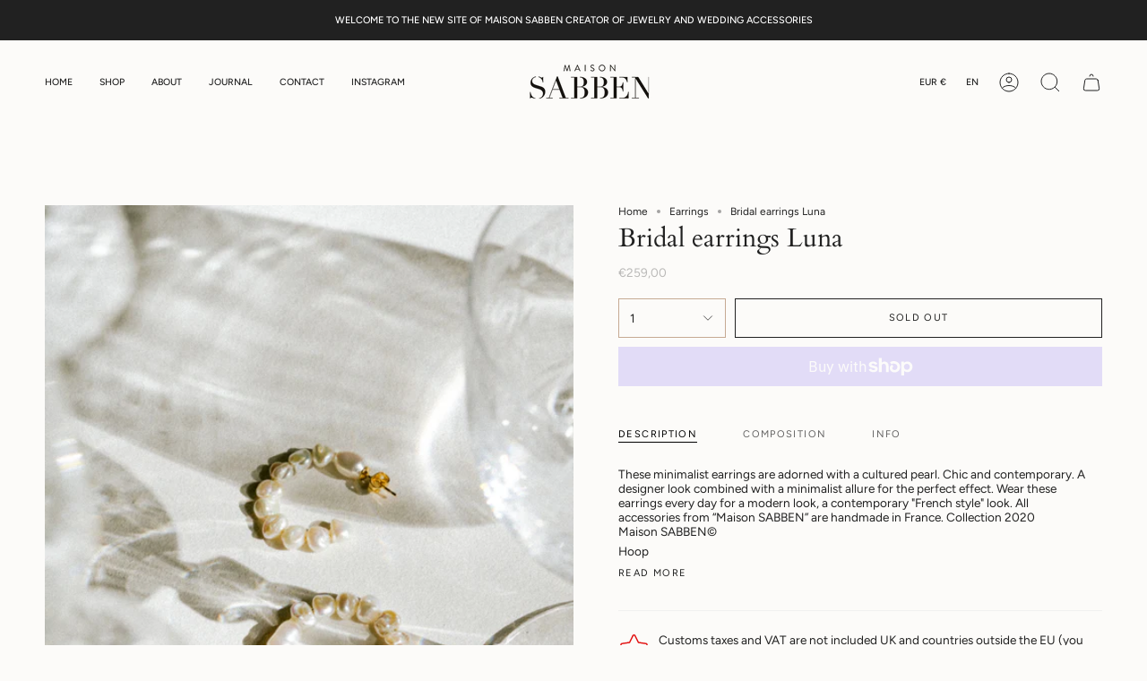

--- FILE ---
content_type: text/html; charset=utf-8
request_url: https://www.maisonsabben.com/en/collections/boucles-doreilles/products/copie-de-boucles-doreilles-mariee-oui
body_size: 25754
content:
<!doctype html>
<html class="no-js no-touch supports-no-cookies" lang="en">
<head>
    <meta charset="UTF-8">
  <meta http-equiv="X-UA-Compatible" content="IE=edge">
  <meta name="viewport" content="width=device-width, initial-scale=1.0">
  <meta name="theme-color" content="#e3d2c4">
  <link rel="canonical" href="https://www.maisonsabben.com/en/products/copie-de-boucles-doreilles-mariee-oui">
  <link rel="preconnect" href="https://cdn.shopify.com" crossorigin>
  <!-- ======================= Broadcast Theme V3.8.0 ========================= --><link rel="preconnect" href="https://fonts.shopifycdn.com" crossorigin><link href="//www.maisonsabben.com/cdn/shop/t/2/assets/theme.css?v=87969936283338943121678124080" as="style" rel="preload">
  <link href="//www.maisonsabben.com/cdn/shop/t/2/assets/vendor.js?v=6861589454147949451678124081" as="script" rel="preload">
  <link href="//www.maisonsabben.com/cdn/shop/t/2/assets/theme.js?v=77392984814197234011678124081" as="script" rel="preload">

    <link rel="icon" type="image/png" href="//www.maisonsabben.com/cdn/shop/files/favicon-maisonsabben.png?crop=center&height=32&v=1678446231&width=32">
  

  <!-- Title and description ================================================ -->
  
  <title>
    
    Bridal earrings Luna
    
    
    
      &ndash; MAISON SABBEN - bijou mariage
    
  </title>

  
    <meta name="description" content="These minimalist earrings are adorned with a cultured pearl. Chic and contemporary. A designer look combined with a minimalist allure for the perfect effect. Wear these earrings every day for a modern look, a contemporary &quot;French style&quot; look. All accessories from “Maison SABBEN” are handmade in France. Collection 2020 ">
  

  <meta property="og:site_name" content="MAISON SABBEN - bijou mariage">
<meta property="og:url" content="https://www.maisonsabben.com/en/products/copie-de-boucles-doreilles-mariee-oui">
<meta property="og:title" content="Bridal earrings Luna">
<meta property="og:type" content="product">
<meta property="og:description" content="These minimalist earrings are adorned with a cultured pearl. Chic and contemporary. A designer look combined with a minimalist allure for the perfect effect. Wear these earrings every day for a modern look, a contemporary &quot;French style&quot; look. All accessories from “Maison SABBEN” are handmade in France. Collection 2020 "><meta property="og:image" content="http://www.maisonsabben.com/cdn/shop/files/luna-hoops-MAISON-SABBEN.jpg?v=1683737271">
  <meta property="og:image:secure_url" content="https://www.maisonsabben.com/cdn/shop/files/luna-hoops-MAISON-SABBEN.jpg?v=1683737271">
  <meta property="og:image:width" content="667">
  <meta property="og:image:height" content="1000"><meta property="og:price:amount" content="259,00">
  <meta property="og:price:currency" content="EUR"><meta name="twitter:card" content="summary_large_image">
<meta name="twitter:title" content="Bridal earrings Luna">
<meta name="twitter:description" content="These minimalist earrings are adorned with a cultured pearl. Chic and contemporary. A designer look combined with a minimalist allure for the perfect effect. Wear these earrings every day for a modern look, a contemporary &quot;French style&quot; look. All accessories from “Maison SABBEN” are handmade in France. Collection 2020 ">

  <!-- CSS ================================================================== -->

  <link href="//www.maisonsabben.com/cdn/shop/t/2/assets/font-settings.css?v=11337985019035911081759334292" rel="stylesheet" type="text/css" media="all" />

  
<style data-shopify>

:root {--scrollbar-width: 0px;


--COLOR-VIDEO-BG: #f4f0e8;
--COLOR-BG-BRIGHTER: #f4f0e8;

--COLOR-BG: #fcfbf9;
--COLOR-BG-TRANSPARENT: rgba(252, 251, 249, 0);
--COLOR-BG-SECONDARY: #fcfbf9;
--COLOR-BG-RGB: 252, 251, 249;

--COLOR-TEXT-DARK: #000000;
--COLOR-TEXT: #212121;
--COLOR-TEXT-LIGHT: #636262;


/* === Opacity shades of grey ===*/
--COLOR-A5:  rgba(33, 33, 33, 0.05);
--COLOR-A10: rgba(33, 33, 33, 0.1);
--COLOR-A15: rgba(33, 33, 33, 0.15);
--COLOR-A20: rgba(33, 33, 33, 0.2);
--COLOR-A25: rgba(33, 33, 33, 0.25);
--COLOR-A30: rgba(33, 33, 33, 0.3);
--COLOR-A35: rgba(33, 33, 33, 0.35);
--COLOR-A40: rgba(33, 33, 33, 0.4);
--COLOR-A45: rgba(33, 33, 33, 0.45);
--COLOR-A50: rgba(33, 33, 33, 0.5);
--COLOR-A55: rgba(33, 33, 33, 0.55);
--COLOR-A60: rgba(33, 33, 33, 0.6);
--COLOR-A65: rgba(33, 33, 33, 0.65);
--COLOR-A70: rgba(33, 33, 33, 0.7);
--COLOR-A75: rgba(33, 33, 33, 0.75);
--COLOR-A80: rgba(33, 33, 33, 0.8);
--COLOR-A85: rgba(33, 33, 33, 0.85);
--COLOR-A90: rgba(33, 33, 33, 0.9);
--COLOR-A95: rgba(33, 33, 33, 0.95);

--COLOR-BORDER: rgb(240, 240, 240);
--COLOR-BORDER-LIGHT: #f5f4f4;
--COLOR-BORDER-HAIRLINE: #f7f4ef;
--COLOR-BORDER-DARK: #bdbdbd;/* === Bright color ===*/
--COLOR-PRIMARY: #c6aa93;
--COLOR-PRIMARY-HOVER: #b78155;
--COLOR-PRIMARY-FADE: rgba(198, 170, 147, 0.05);
--COLOR-PRIMARY-FADE-HOVER: rgba(198, 170, 147, 0.1);
--COLOR-PRIMARY-LIGHT: #fcf9f6;--COLOR-PRIMARY-OPPOSITE: #ffffff;


/* === Secondary Color ===*/
--COLOR-SECONDARY: #e3d2c4;
--COLOR-SECONDARY-HOVER: #d2aa89;
--COLOR-SECONDARY-FADE: rgba(227, 210, 196, 0.05);
--COLOR-SECONDARY-FADE-HOVER: rgba(227, 210, 196, 0.1);--COLOR-SECONDARY-OPPOSITE: #000000;


/* === link Color ===*/
--COLOR-LINK: #212121;
--COLOR-LINK-FADE: rgba(33, 33, 33, 0.05);
--COLOR-LINK-FADE-HOVER: rgba(33, 33, 33, 0.1);--COLOR-LINK-OPPOSITE: #ffffff;


/* === Product grid sale tags ===*/
--COLOR-SALE-BG: #c6aa93;
--COLOR-SALE-TEXT: #fcfbf9;--COLOR-SALE-TEXT-SECONDARY: #c6aa93;

/* === Product grid badges ===*/
--COLOR-BADGE-BG: #ffffff;
--COLOR-BADGE-TEXT: #212121;

/* === Product sale color ===*/
--COLOR-SALE: #c6aa93;

/* === Gray background on Product grid items ===*/--filter-bg: 1.0;/* === Helper colors for form error states ===*/
--COLOR-ERROR: #721C24;
--COLOR-ERROR-BG: #F8D7DA;
--COLOR-ERROR-BORDER: #F5C6CB;



  --RADIUS: 0px;
  --RADIUS-SELECT: 0px;


--COLOR-ANNOUNCEMENT-BG: #ffffff;
--COLOR-ANNOUNCEMENT-TEXT: #ab8c52;
--COLOR-ANNOUNCEMENT-BORDER: #e6ddcb;

--COLOR-HEADER-BG: #ffffff;
--COLOR-HEADER-BG-TRANSPARENT: rgba(255, 255, 255, 0);
--COLOR-HEADER-LINK: #212121;

--COLOR-MENU-BG: #fcfbf9;
--COLOR-MENU-LINK: #212121;
--COLOR-SUBMENU-BG: #ffffff;
--COLOR-SUBMENU-LINK: #212121;
--COLOR-SUBMENU-TEXT-LIGHT: #646464;
--COLOR-MENU-TRANSPARENT: #ffffff;

--COLOR-FOOTER-BG: #141211;
--COLOR-FOOTER-TEXT: #fcfbf9;
--COLOR-FOOTER-LINK: #fcfbf9;
--COLOR-FOOTER-BORDER: #fcfbf9;

--TRANSPARENT: rgba(255, 255, 255, 0);

/* === Default overlay opacity ===*/
--overlay-opacity: 0;

/* === Custom Cursor ===*/
--ICON-ZOOM-IN: url( "//www.maisonsabben.com/cdn/shop/t/2/assets/icon-zoom-in.svg?v=182473373117644429561678124081" );
--ICON-ZOOM-OUT: url( "//www.maisonsabben.com/cdn/shop/t/2/assets/icon-zoom-out.svg?v=101497157853986683871678124080" );

/* === Custom Icons ===*/


  
  --ICON-ADD-BAG: url( "//www.maisonsabben.com/cdn/shop/t/2/assets/icon-add-bag.svg?v=23763382405227654651678124081" );
  --ICON-ADD-CART: url( "//www.maisonsabben.com/cdn/shop/t/2/assets/icon-add-cart.svg?v=3962293684743587821678124081" );
  --ICON-ARROW-LEFT: url( "//www.maisonsabben.com/cdn/shop/t/2/assets/icon-arrow-left.svg?v=136066145774695772731678124081" );
  --ICON-ARROW-RIGHT: url( "//www.maisonsabben.com/cdn/shop/t/2/assets/icon-arrow-right.svg?v=150928298113663093401678124080" );
  --ICON-SELECT: url("//www.maisonsabben.com/cdn/shop/t/2/assets/icon-select.svg?v=167170173659852274001678124081");


--PRODUCT-GRID-ASPECT-RATIO: 120.0%;

/* === Typography ===*/
--FONT-WEIGHT-BODY: 400;
--FONT-WEIGHT-BODY-BOLD: 500;

--FONT-STACK-BODY: Figtree, sans-serif;
--FONT-STYLE-BODY: normal;
--FONT-STYLE-BODY-ITALIC: italic;
--FONT-ADJUST-BODY: 0.85;

--FONT-WEIGHT-HEADING: 400;
--FONT-WEIGHT-HEADING-BOLD: 700;

--FONT-STACK-HEADING: Cardo, serif;
--FONT-STYLE-HEADING: normal;
--FONT-STYLE-HEADING-ITALIC: italic;
--FONT-ADJUST-HEADING: 1.05;

--FONT-STACK-NAV: Figtree, sans-serif;
--FONT-STYLE-NAV: normal;
--FONT-STYLE-NAV-ITALIC: italic;
--FONT-ADJUST-NAV: 0.75;

--FONT-WEIGHT-NAV: 400;
--FONT-WEIGHT-NAV-BOLD: 500;

--FONT-SIZE-BASE: 0.85rem;
--FONT-SIZE-BASE-PERCENT: 0.85;

/* === Parallax ===*/
--PARALLAX-STRENGTH-MIN: 120.0%;
--PARALLAX-STRENGTH-MAX: 130.0%;--LAYOUT-OUTER: 50px;
  --LAYOUT-GUTTER: 32px;
  --LAYOUT-OUTER-MEDIUM: 30px;
  --LAYOUT-GUTTER-MEDIUM: 22px;
  --LAYOUT-OUTER-SMALL: 16px;
  --LAYOUT-GUTTER-SMALL: 16px;--base-animation-delay: 0ms;
--line-height-normal: 1.375; /* Equals to line-height: normal; */--ICON-STROKE-WIDTH: 1px;/* === Button General ===*/
--BTN-FONT-STACK: Figtree, sans-serif;
--BTN-FONT-WEIGHT: 400;
--BTN-FONT-STYLE: normal;
--BTN-FONT-SIZE: 11px;

--BTN-LETTER-SPACING: 0.125em;
--BTN-UPPERCASE: uppercase;

/* === Button Primary ===*/
--BTN-PRIMARY-BORDER-COLOR: #212121;
--BTN-PRIMARY-BG-COLOR: #212121;
--BTN-PRIMARY-TEXT-COLOR: #ffffff;


  --BTN-PRIMARY-BG-COLOR-BRIGHTER: #3b3b3b;


/* === Button Secondary ===*/
--BTN-SECONDARY-BORDER-COLOR: #ab8c52;
--BTN-SECONDARY-BG-COLOR: #ab8c52;
--BTN-SECONDARY-TEXT-COLOR: #ffffff;


  --BTN-SECONDARY-BG-COLOR-BRIGHTER: #9a7e4a;


/* === Button White ===*/
--TEXT-BTN-BORDER-WHITE: #fff;
--TEXT-BTN-BG-WHITE: #fff;
--TEXT-BTN-WHITE: #000;
--TEXT-BTN-BG-WHITE-BRIGHTER: #f2f2f2;

/* === Button Black ===*/
--TEXT-BTN-BG-BLACK: #000;
--TEXT-BTN-BORDER-BLACK: #000;
--TEXT-BTN-BLACK: #fff;
--TEXT-BTN-BG-BLACK-BRIGHTER: #1a1a1a
}
</style>


  <link href="//www.maisonsabben.com/cdn/shop/t/2/assets/theme.css?v=87969936283338943121678124080" rel="stylesheet" type="text/css" media="all" />

  <script>
    if (window.navigator.userAgent.indexOf('MSIE ') > 0 || window.navigator.userAgent.indexOf('Trident/') > 0) {
      document.documentElement.className = document.documentElement.className + ' ie';

      var scripts = document.getElementsByTagName('script')[0];
      var polyfill = document.createElement("script");
      polyfill.defer = true;
      polyfill.src = "//www.maisonsabben.com/cdn/shop/t/2/assets/ie11.js?v=144489047535103983231678124081";

      scripts.parentNode.insertBefore(polyfill, scripts);
    } else {
      document.documentElement.className = document.documentElement.className.replace('no-js', 'js');
    }

    let root = '/en';
    if (root[root.length - 1] !== '/') {
      root = root + '/';
    }

    window.theme = {
      routes: {
        root: root,
        cart: '/en/cart',
        cart_add_url: '/en/cart/add',
        product_recommendations_url: '/en/recommendations/products',
        predictive_search_url: '/en/search/suggest',
        addresses_url: '/en/account/addresses'
      },
      assets: {
        photoswipe: '//www.maisonsabben.com/cdn/shop/t/2/assets/photoswipe.js?v=101811760775731399961678124081',
        smoothscroll: '//www.maisonsabben.com/cdn/shop/t/2/assets/smoothscroll.js?v=37906625415260927261678124080',
        swatches: '//www.maisonsabben.com/cdn/shop/t/2/assets/swatches.json?v=153762849283573572451678124081',
        base: "//www.maisonsabben.com/cdn/shop/t/2/assets/",
      },
      strings: {
        addToCart: "Add to cart",
        soldOut: "Sold Out",
        from: "From",
        preOrder: "Pre-order",
        sale: "Sale",
        subscription: "Subscription",
        unavailable: "Unavailable",
        unitPrice: "Unit price",
        unitPriceSeparator: "per",
        shippingCalcSubmitButton: "Calculate shipping",
        shippingCalcSubmitButtonDisabled: "Calculating...",
        selectValue: "Select value",
        selectColor: "Select color",
        oneColor: "color",
        otherColor: "colors",
        upsellAddToCart: "Add",
        free: "Free",
      },
      settings: {
        customerLoggedIn: null ? true : false,
        cartDrawerEnabled: false,
        enableQuickAdd: true,
        enableAnimations: true,
        transparentHeader: false,
      },
      moneyFormat: false ? "€{{amount_with_comma_separator}} EUR" : "€{{amount_with_comma_separator}}",
      moneyWithoutCurrencyFormat: "€{{amount_with_comma_separator}}",
      moneyWithCurrencyFormat: "€{{amount_with_comma_separator}} EUR",
      subtotal: 0,
      info: {
        name: 'broadcast'
      },
      version: '3.8.0'
    };

    if (window.performance) {
      window.performance.mark('init');
    } else {
      window.fastNetworkAndCPU = false;
    }

    const firstSectionImage = document.querySelector('.main-content > .shopify-section img');
    if (firstSectionImage) {
      firstSectionImage.setAttribute('loading', 'eager');
      firstSectionImage.setAttribute('fetchpriority', 'high');
    }
  </script>

  

  <!-- Theme Javascript ============================================================== -->
  <script src="//www.maisonsabben.com/cdn/shop/t/2/assets/vendor.js?v=6861589454147949451678124081" defer="defer"></script>
  <script src="//www.maisonsabben.com/cdn/shop/t/2/assets/theme.js?v=77392984814197234011678124081" defer="defer"></script><!-- Shopify app scripts =========================================================== -->

  <script>window.performance && window.performance.mark && window.performance.mark('shopify.content_for_header.start');</script><meta id="shopify-digital-wallet" name="shopify-digital-wallet" content="/72796766485/digital_wallets/dialog">
<meta name="shopify-checkout-api-token" content="2aa41acd9e1400b13c4cfb2197704e04">
<link rel="alternate" hreflang="x-default" href="https://www.maisonsabben.com/products/copie-de-boucles-doreilles-mariee-oui">
<link rel="alternate" hreflang="fr" href="https://www.maisonsabben.com/products/copie-de-boucles-doreilles-mariee-oui">
<link rel="alternate" hreflang="en" href="https://www.maisonsabben.com/en/products/copie-de-boucles-doreilles-mariee-oui">
<link rel="alternate" hreflang="fr-GP" href="https://www.maisonsabben.com/fr-gp/products/copie-de-boucles-doreilles-mariee-oui">
<link rel="alternate" hreflang="fr-AE" href="https://www.maisonsabben.com/fr-ae/products/copie-de-boucles-doreilles-mariee-oui">
<link rel="alternate" hreflang="en-AE" href="https://www.maisonsabben.com/en-ae/products/copie-de-boucles-doreilles-mariee-oui">
<link rel="alternate" hreflang="fr-CA" href="https://www.maisonsabben.com/fr-ca/products/copie-de-boucles-doreilles-mariee-oui">
<link rel="alternate" hreflang="en-CA" href="https://www.maisonsabben.com/en-ca/products/copie-de-boucles-doreilles-mariee-oui">
<link rel="alternate" hreflang="fr-NO" href="https://www.maisonsabben.com/fr-no/products/copie-de-boucles-doreilles-mariee-oui">
<link rel="alternate" hreflang="fr-SG" href="https://www.maisonsabben.com/fr-sg/products/copie-de-boucles-doreilles-mariee-oui">
<link rel="alternate" hreflang="en-SG" href="https://www.maisonsabben.com/en-sg/products/copie-de-boucles-doreilles-mariee-oui">
<link rel="alternate" type="application/json+oembed" href="https://www.maisonsabben.com/en/products/copie-de-boucles-doreilles-mariee-oui.oembed">
<script async="async" src="/checkouts/internal/preloads.js?locale=en-FR"></script>
<link rel="preconnect" href="https://shop.app" crossorigin="anonymous">
<script async="async" src="https://shop.app/checkouts/internal/preloads.js?locale=en-FR&shop_id=72796766485" crossorigin="anonymous"></script>
<script id="apple-pay-shop-capabilities" type="application/json">{"shopId":72796766485,"countryCode":"FR","currencyCode":"EUR","merchantCapabilities":["supports3DS"],"merchantId":"gid:\/\/shopify\/Shop\/72796766485","merchantName":"MAISON SABBEN - bijou mariage","requiredBillingContactFields":["postalAddress","email","phone"],"requiredShippingContactFields":["postalAddress","email","phone"],"shippingType":"shipping","supportedNetworks":["visa","masterCard","amex","maestro"],"total":{"type":"pending","label":"MAISON SABBEN - bijou mariage","amount":"1.00"},"shopifyPaymentsEnabled":true,"supportsSubscriptions":true}</script>
<script id="shopify-features" type="application/json">{"accessToken":"2aa41acd9e1400b13c4cfb2197704e04","betas":["rich-media-storefront-analytics"],"domain":"www.maisonsabben.com","predictiveSearch":true,"shopId":72796766485,"locale":"en"}</script>
<script>var Shopify = Shopify || {};
Shopify.shop = "maisonsabben.myshopify.com";
Shopify.locale = "en";
Shopify.currency = {"active":"EUR","rate":"1.0"};
Shopify.country = "FR";
Shopify.theme = {"name":"Broadcast","id":145069605141,"schema_name":"Broadcast","schema_version":"3.8.0","theme_store_id":868,"role":"main"};
Shopify.theme.handle = "null";
Shopify.theme.style = {"id":null,"handle":null};
Shopify.cdnHost = "www.maisonsabben.com/cdn";
Shopify.routes = Shopify.routes || {};
Shopify.routes.root = "/en/";</script>
<script type="module">!function(o){(o.Shopify=o.Shopify||{}).modules=!0}(window);</script>
<script>!function(o){function n(){var o=[];function n(){o.push(Array.prototype.slice.apply(arguments))}return n.q=o,n}var t=o.Shopify=o.Shopify||{};t.loadFeatures=n(),t.autoloadFeatures=n()}(window);</script>
<script>
  window.ShopifyPay = window.ShopifyPay || {};
  window.ShopifyPay.apiHost = "shop.app\/pay";
  window.ShopifyPay.redirectState = null;
</script>
<script id="shop-js-analytics" type="application/json">{"pageType":"product"}</script>
<script defer="defer" async type="module" src="//www.maisonsabben.com/cdn/shopifycloud/shop-js/modules/v2/client.init-shop-cart-sync_BApSsMSl.en.esm.js"></script>
<script defer="defer" async type="module" src="//www.maisonsabben.com/cdn/shopifycloud/shop-js/modules/v2/chunk.common_CBoos6YZ.esm.js"></script>
<script type="module">
  await import("//www.maisonsabben.com/cdn/shopifycloud/shop-js/modules/v2/client.init-shop-cart-sync_BApSsMSl.en.esm.js");
await import("//www.maisonsabben.com/cdn/shopifycloud/shop-js/modules/v2/chunk.common_CBoos6YZ.esm.js");

  window.Shopify.SignInWithShop?.initShopCartSync?.({"fedCMEnabled":true,"windoidEnabled":true});

</script>
<script>
  window.Shopify = window.Shopify || {};
  if (!window.Shopify.featureAssets) window.Shopify.featureAssets = {};
  window.Shopify.featureAssets['shop-js'] = {"shop-cart-sync":["modules/v2/client.shop-cart-sync_DJczDl9f.en.esm.js","modules/v2/chunk.common_CBoos6YZ.esm.js"],"init-fed-cm":["modules/v2/client.init-fed-cm_BzwGC0Wi.en.esm.js","modules/v2/chunk.common_CBoos6YZ.esm.js"],"init-windoid":["modules/v2/client.init-windoid_BS26ThXS.en.esm.js","modules/v2/chunk.common_CBoos6YZ.esm.js"],"init-shop-email-lookup-coordinator":["modules/v2/client.init-shop-email-lookup-coordinator_DFwWcvrS.en.esm.js","modules/v2/chunk.common_CBoos6YZ.esm.js"],"shop-cash-offers":["modules/v2/client.shop-cash-offers_DthCPNIO.en.esm.js","modules/v2/chunk.common_CBoos6YZ.esm.js","modules/v2/chunk.modal_Bu1hFZFC.esm.js"],"shop-button":["modules/v2/client.shop-button_D_JX508o.en.esm.js","modules/v2/chunk.common_CBoos6YZ.esm.js"],"shop-toast-manager":["modules/v2/client.shop-toast-manager_tEhgP2F9.en.esm.js","modules/v2/chunk.common_CBoos6YZ.esm.js"],"avatar":["modules/v2/client.avatar_BTnouDA3.en.esm.js"],"pay-button":["modules/v2/client.pay-button_BuNmcIr_.en.esm.js","modules/v2/chunk.common_CBoos6YZ.esm.js"],"init-shop-cart-sync":["modules/v2/client.init-shop-cart-sync_BApSsMSl.en.esm.js","modules/v2/chunk.common_CBoos6YZ.esm.js"],"shop-login-button":["modules/v2/client.shop-login-button_DwLgFT0K.en.esm.js","modules/v2/chunk.common_CBoos6YZ.esm.js","modules/v2/chunk.modal_Bu1hFZFC.esm.js"],"init-customer-accounts-sign-up":["modules/v2/client.init-customer-accounts-sign-up_TlVCiykN.en.esm.js","modules/v2/client.shop-login-button_DwLgFT0K.en.esm.js","modules/v2/chunk.common_CBoos6YZ.esm.js","modules/v2/chunk.modal_Bu1hFZFC.esm.js"],"init-shop-for-new-customer-accounts":["modules/v2/client.init-shop-for-new-customer-accounts_DrjXSI53.en.esm.js","modules/v2/client.shop-login-button_DwLgFT0K.en.esm.js","modules/v2/chunk.common_CBoos6YZ.esm.js","modules/v2/chunk.modal_Bu1hFZFC.esm.js"],"init-customer-accounts":["modules/v2/client.init-customer-accounts_C0Oh2ljF.en.esm.js","modules/v2/client.shop-login-button_DwLgFT0K.en.esm.js","modules/v2/chunk.common_CBoos6YZ.esm.js","modules/v2/chunk.modal_Bu1hFZFC.esm.js"],"shop-follow-button":["modules/v2/client.shop-follow-button_C5D3XtBb.en.esm.js","modules/v2/chunk.common_CBoos6YZ.esm.js","modules/v2/chunk.modal_Bu1hFZFC.esm.js"],"checkout-modal":["modules/v2/client.checkout-modal_8TC_1FUY.en.esm.js","modules/v2/chunk.common_CBoos6YZ.esm.js","modules/v2/chunk.modal_Bu1hFZFC.esm.js"],"lead-capture":["modules/v2/client.lead-capture_D-pmUjp9.en.esm.js","modules/v2/chunk.common_CBoos6YZ.esm.js","modules/v2/chunk.modal_Bu1hFZFC.esm.js"],"shop-login":["modules/v2/client.shop-login_BmtnoEUo.en.esm.js","modules/v2/chunk.common_CBoos6YZ.esm.js","modules/v2/chunk.modal_Bu1hFZFC.esm.js"],"payment-terms":["modules/v2/client.payment-terms_BHOWV7U_.en.esm.js","modules/v2/chunk.common_CBoos6YZ.esm.js","modules/v2/chunk.modal_Bu1hFZFC.esm.js"]};
</script>
<script id="__st">var __st={"a":72796766485,"offset":3600,"reqid":"82b4dffa-badf-4e38-8647-09716bc010d5-1768913454","pageurl":"www.maisonsabben.com\/en\/collections\/boucles-doreilles\/products\/copie-de-boucles-doreilles-mariee-oui","u":"61f1f97e47ae","p":"product","rtyp":"product","rid":8498061803855};</script>
<script>window.ShopifyPaypalV4VisibilityTracking = true;</script>
<script id="captcha-bootstrap">!function(){'use strict';const t='contact',e='account',n='new_comment',o=[[t,t],['blogs',n],['comments',n],[t,'customer']],c=[[e,'customer_login'],[e,'guest_login'],[e,'recover_customer_password'],[e,'create_customer']],r=t=>t.map((([t,e])=>`form[action*='/${t}']:not([data-nocaptcha='true']) input[name='form_type'][value='${e}']`)).join(','),a=t=>()=>t?[...document.querySelectorAll(t)].map((t=>t.form)):[];function s(){const t=[...o],e=r(t);return a(e)}const i='password',u='form_key',d=['recaptcha-v3-token','g-recaptcha-response','h-captcha-response',i],f=()=>{try{return window.sessionStorage}catch{return}},m='__shopify_v',_=t=>t.elements[u];function p(t,e,n=!1){try{const o=window.sessionStorage,c=JSON.parse(o.getItem(e)),{data:r}=function(t){const{data:e,action:n}=t;return t[m]||n?{data:e,action:n}:{data:t,action:n}}(c);for(const[e,n]of Object.entries(r))t.elements[e]&&(t.elements[e].value=n);n&&o.removeItem(e)}catch(o){console.error('form repopulation failed',{error:o})}}const l='form_type',E='cptcha';function T(t){t.dataset[E]=!0}const w=window,h=w.document,L='Shopify',v='ce_forms',y='captcha';let A=!1;((t,e)=>{const n=(g='f06e6c50-85a8-45c8-87d0-21a2b65856fe',I='https://cdn.shopify.com/shopifycloud/storefront-forms-hcaptcha/ce_storefront_forms_captcha_hcaptcha.v1.5.2.iife.js',D={infoText:'Protected by hCaptcha',privacyText:'Privacy',termsText:'Terms'},(t,e,n)=>{const o=w[L][v],c=o.bindForm;if(c)return c(t,g,e,D).then(n);var r;o.q.push([[t,g,e,D],n]),r=I,A||(h.body.append(Object.assign(h.createElement('script'),{id:'captcha-provider',async:!0,src:r})),A=!0)});var g,I,D;w[L]=w[L]||{},w[L][v]=w[L][v]||{},w[L][v].q=[],w[L][y]=w[L][y]||{},w[L][y].protect=function(t,e){n(t,void 0,e),T(t)},Object.freeze(w[L][y]),function(t,e,n,w,h,L){const[v,y,A,g]=function(t,e,n){const i=e?o:[],u=t?c:[],d=[...i,...u],f=r(d),m=r(i),_=r(d.filter((([t,e])=>n.includes(e))));return[a(f),a(m),a(_),s()]}(w,h,L),I=t=>{const e=t.target;return e instanceof HTMLFormElement?e:e&&e.form},D=t=>v().includes(t);t.addEventListener('submit',(t=>{const e=I(t);if(!e)return;const n=D(e)&&!e.dataset.hcaptchaBound&&!e.dataset.recaptchaBound,o=_(e),c=g().includes(e)&&(!o||!o.value);(n||c)&&t.preventDefault(),c&&!n&&(function(t){try{if(!f())return;!function(t){const e=f();if(!e)return;const n=_(t);if(!n)return;const o=n.value;o&&e.removeItem(o)}(t);const e=Array.from(Array(32),(()=>Math.random().toString(36)[2])).join('');!function(t,e){_(t)||t.append(Object.assign(document.createElement('input'),{type:'hidden',name:u})),t.elements[u].value=e}(t,e),function(t,e){const n=f();if(!n)return;const o=[...t.querySelectorAll(`input[type='${i}']`)].map((({name:t})=>t)),c=[...d,...o],r={};for(const[a,s]of new FormData(t).entries())c.includes(a)||(r[a]=s);n.setItem(e,JSON.stringify({[m]:1,action:t.action,data:r}))}(t,e)}catch(e){console.error('failed to persist form',e)}}(e),e.submit())}));const S=(t,e)=>{t&&!t.dataset[E]&&(n(t,e.some((e=>e===t))),T(t))};for(const o of['focusin','change'])t.addEventListener(o,(t=>{const e=I(t);D(e)&&S(e,y())}));const B=e.get('form_key'),M=e.get(l),P=B&&M;t.addEventListener('DOMContentLoaded',(()=>{const t=y();if(P)for(const e of t)e.elements[l].value===M&&p(e,B);[...new Set([...A(),...v().filter((t=>'true'===t.dataset.shopifyCaptcha))])].forEach((e=>S(e,t)))}))}(h,new URLSearchParams(w.location.search),n,t,e,['guest_login'])})(!0,!0)}();</script>
<script integrity="sha256-4kQ18oKyAcykRKYeNunJcIwy7WH5gtpwJnB7kiuLZ1E=" data-source-attribution="shopify.loadfeatures" defer="defer" src="//www.maisonsabben.com/cdn/shopifycloud/storefront/assets/storefront/load_feature-a0a9edcb.js" crossorigin="anonymous"></script>
<script crossorigin="anonymous" defer="defer" src="//www.maisonsabben.com/cdn/shopifycloud/storefront/assets/shopify_pay/storefront-65b4c6d7.js?v=20250812"></script>
<script data-source-attribution="shopify.dynamic_checkout.dynamic.init">var Shopify=Shopify||{};Shopify.PaymentButton=Shopify.PaymentButton||{isStorefrontPortableWallets:!0,init:function(){window.Shopify.PaymentButton.init=function(){};var t=document.createElement("script");t.src="https://www.maisonsabben.com/cdn/shopifycloud/portable-wallets/latest/portable-wallets.en.js",t.type="module",document.head.appendChild(t)}};
</script>
<script data-source-attribution="shopify.dynamic_checkout.buyer_consent">
  function portableWalletsHideBuyerConsent(e){var t=document.getElementById("shopify-buyer-consent"),n=document.getElementById("shopify-subscription-policy-button");t&&n&&(t.classList.add("hidden"),t.setAttribute("aria-hidden","true"),n.removeEventListener("click",e))}function portableWalletsShowBuyerConsent(e){var t=document.getElementById("shopify-buyer-consent"),n=document.getElementById("shopify-subscription-policy-button");t&&n&&(t.classList.remove("hidden"),t.removeAttribute("aria-hidden"),n.addEventListener("click",e))}window.Shopify?.PaymentButton&&(window.Shopify.PaymentButton.hideBuyerConsent=portableWalletsHideBuyerConsent,window.Shopify.PaymentButton.showBuyerConsent=portableWalletsShowBuyerConsent);
</script>
<script>
  function portableWalletsCleanup(e){e&&e.src&&console.error("Failed to load portable wallets script "+e.src);var t=document.querySelectorAll("shopify-accelerated-checkout .shopify-payment-button__skeleton, shopify-accelerated-checkout-cart .wallet-cart-button__skeleton"),e=document.getElementById("shopify-buyer-consent");for(let e=0;e<t.length;e++)t[e].remove();e&&e.remove()}function portableWalletsNotLoadedAsModule(e){e instanceof ErrorEvent&&"string"==typeof e.message&&e.message.includes("import.meta")&&"string"==typeof e.filename&&e.filename.includes("portable-wallets")&&(window.removeEventListener("error",portableWalletsNotLoadedAsModule),window.Shopify.PaymentButton.failedToLoad=e,"loading"===document.readyState?document.addEventListener("DOMContentLoaded",window.Shopify.PaymentButton.init):window.Shopify.PaymentButton.init())}window.addEventListener("error",portableWalletsNotLoadedAsModule);
</script>

<script type="module" src="https://www.maisonsabben.com/cdn/shopifycloud/portable-wallets/latest/portable-wallets.en.js" onError="portableWalletsCleanup(this)" crossorigin="anonymous"></script>
<script nomodule>
  document.addEventListener("DOMContentLoaded", portableWalletsCleanup);
</script>

<link id="shopify-accelerated-checkout-styles" rel="stylesheet" media="screen" href="https://www.maisonsabben.com/cdn/shopifycloud/portable-wallets/latest/accelerated-checkout-backwards-compat.css" crossorigin="anonymous">
<style id="shopify-accelerated-checkout-cart">
        #shopify-buyer-consent {
  margin-top: 1em;
  display: inline-block;
  width: 100%;
}

#shopify-buyer-consent.hidden {
  display: none;
}

#shopify-subscription-policy-button {
  background: none;
  border: none;
  padding: 0;
  text-decoration: underline;
  font-size: inherit;
  cursor: pointer;
}

#shopify-subscription-policy-button::before {
  box-shadow: none;
}

      </style>

<script>window.performance && window.performance.mark && window.performance.mark('shopify.content_for_header.end');</script>

<link href="https://monorail-edge.shopifysvc.com" rel="dns-prefetch">
<script>(function(){if ("sendBeacon" in navigator && "performance" in window) {try {var session_token_from_headers = performance.getEntriesByType('navigation')[0].serverTiming.find(x => x.name == '_s').description;} catch {var session_token_from_headers = undefined;}var session_cookie_matches = document.cookie.match(/_shopify_s=([^;]*)/);var session_token_from_cookie = session_cookie_matches && session_cookie_matches.length === 2 ? session_cookie_matches[1] : "";var session_token = session_token_from_headers || session_token_from_cookie || "";function handle_abandonment_event(e) {var entries = performance.getEntries().filter(function(entry) {return /monorail-edge.shopifysvc.com/.test(entry.name);});if (!window.abandonment_tracked && entries.length === 0) {window.abandonment_tracked = true;var currentMs = Date.now();var navigation_start = performance.timing.navigationStart;var payload = {shop_id: 72796766485,url: window.location.href,navigation_start,duration: currentMs - navigation_start,session_token,page_type: "product"};window.navigator.sendBeacon("https://monorail-edge.shopifysvc.com/v1/produce", JSON.stringify({schema_id: "online_store_buyer_site_abandonment/1.1",payload: payload,metadata: {event_created_at_ms: currentMs,event_sent_at_ms: currentMs}}));}}window.addEventListener('pagehide', handle_abandonment_event);}}());</script>
<script id="web-pixels-manager-setup">(function e(e,d,r,n,o){if(void 0===o&&(o={}),!Boolean(null===(a=null===(i=window.Shopify)||void 0===i?void 0:i.analytics)||void 0===a?void 0:a.replayQueue)){var i,a;window.Shopify=window.Shopify||{};var t=window.Shopify;t.analytics=t.analytics||{};var s=t.analytics;s.replayQueue=[],s.publish=function(e,d,r){return s.replayQueue.push([e,d,r]),!0};try{self.performance.mark("wpm:start")}catch(e){}var l=function(){var e={modern:/Edge?\/(1{2}[4-9]|1[2-9]\d|[2-9]\d{2}|\d{4,})\.\d+(\.\d+|)|Firefox\/(1{2}[4-9]|1[2-9]\d|[2-9]\d{2}|\d{4,})\.\d+(\.\d+|)|Chrom(ium|e)\/(9{2}|\d{3,})\.\d+(\.\d+|)|(Maci|X1{2}).+ Version\/(15\.\d+|(1[6-9]|[2-9]\d|\d{3,})\.\d+)([,.]\d+|)( \(\w+\)|)( Mobile\/\w+|) Safari\/|Chrome.+OPR\/(9{2}|\d{3,})\.\d+\.\d+|(CPU[ +]OS|iPhone[ +]OS|CPU[ +]iPhone|CPU IPhone OS|CPU iPad OS)[ +]+(15[._]\d+|(1[6-9]|[2-9]\d|\d{3,})[._]\d+)([._]\d+|)|Android:?[ /-](13[3-9]|1[4-9]\d|[2-9]\d{2}|\d{4,})(\.\d+|)(\.\d+|)|Android.+Firefox\/(13[5-9]|1[4-9]\d|[2-9]\d{2}|\d{4,})\.\d+(\.\d+|)|Android.+Chrom(ium|e)\/(13[3-9]|1[4-9]\d|[2-9]\d{2}|\d{4,})\.\d+(\.\d+|)|SamsungBrowser\/([2-9]\d|\d{3,})\.\d+/,legacy:/Edge?\/(1[6-9]|[2-9]\d|\d{3,})\.\d+(\.\d+|)|Firefox\/(5[4-9]|[6-9]\d|\d{3,})\.\d+(\.\d+|)|Chrom(ium|e)\/(5[1-9]|[6-9]\d|\d{3,})\.\d+(\.\d+|)([\d.]+$|.*Safari\/(?![\d.]+ Edge\/[\d.]+$))|(Maci|X1{2}).+ Version\/(10\.\d+|(1[1-9]|[2-9]\d|\d{3,})\.\d+)([,.]\d+|)( \(\w+\)|)( Mobile\/\w+|) Safari\/|Chrome.+OPR\/(3[89]|[4-9]\d|\d{3,})\.\d+\.\d+|(CPU[ +]OS|iPhone[ +]OS|CPU[ +]iPhone|CPU IPhone OS|CPU iPad OS)[ +]+(10[._]\d+|(1[1-9]|[2-9]\d|\d{3,})[._]\d+)([._]\d+|)|Android:?[ /-](13[3-9]|1[4-9]\d|[2-9]\d{2}|\d{4,})(\.\d+|)(\.\d+|)|Mobile Safari.+OPR\/([89]\d|\d{3,})\.\d+\.\d+|Android.+Firefox\/(13[5-9]|1[4-9]\d|[2-9]\d{2}|\d{4,})\.\d+(\.\d+|)|Android.+Chrom(ium|e)\/(13[3-9]|1[4-9]\d|[2-9]\d{2}|\d{4,})\.\d+(\.\d+|)|Android.+(UC? ?Browser|UCWEB|U3)[ /]?(15\.([5-9]|\d{2,})|(1[6-9]|[2-9]\d|\d{3,})\.\d+)\.\d+|SamsungBrowser\/(5\.\d+|([6-9]|\d{2,})\.\d+)|Android.+MQ{2}Browser\/(14(\.(9|\d{2,})|)|(1[5-9]|[2-9]\d|\d{3,})(\.\d+|))(\.\d+|)|K[Aa][Ii]OS\/(3\.\d+|([4-9]|\d{2,})\.\d+)(\.\d+|)/},d=e.modern,r=e.legacy,n=navigator.userAgent;return n.match(d)?"modern":n.match(r)?"legacy":"unknown"}(),u="modern"===l?"modern":"legacy",c=(null!=n?n:{modern:"",legacy:""})[u],f=function(e){return[e.baseUrl,"/wpm","/b",e.hashVersion,"modern"===e.buildTarget?"m":"l",".js"].join("")}({baseUrl:d,hashVersion:r,buildTarget:u}),m=function(e){var d=e.version,r=e.bundleTarget,n=e.surface,o=e.pageUrl,i=e.monorailEndpoint;return{emit:function(e){var a=e.status,t=e.errorMsg,s=(new Date).getTime(),l=JSON.stringify({metadata:{event_sent_at_ms:s},events:[{schema_id:"web_pixels_manager_load/3.1",payload:{version:d,bundle_target:r,page_url:o,status:a,surface:n,error_msg:t},metadata:{event_created_at_ms:s}}]});if(!i)return console&&console.warn&&console.warn("[Web Pixels Manager] No Monorail endpoint provided, skipping logging."),!1;try{return self.navigator.sendBeacon.bind(self.navigator)(i,l)}catch(e){}var u=new XMLHttpRequest;try{return u.open("POST",i,!0),u.setRequestHeader("Content-Type","text/plain"),u.send(l),!0}catch(e){return console&&console.warn&&console.warn("[Web Pixels Manager] Got an unhandled error while logging to Monorail."),!1}}}}({version:r,bundleTarget:l,surface:e.surface,pageUrl:self.location.href,monorailEndpoint:e.monorailEndpoint});try{o.browserTarget=l,function(e){var d=e.src,r=e.async,n=void 0===r||r,o=e.onload,i=e.onerror,a=e.sri,t=e.scriptDataAttributes,s=void 0===t?{}:t,l=document.createElement("script"),u=document.querySelector("head"),c=document.querySelector("body");if(l.async=n,l.src=d,a&&(l.integrity=a,l.crossOrigin="anonymous"),s)for(var f in s)if(Object.prototype.hasOwnProperty.call(s,f))try{l.dataset[f]=s[f]}catch(e){}if(o&&l.addEventListener("load",o),i&&l.addEventListener("error",i),u)u.appendChild(l);else{if(!c)throw new Error("Did not find a head or body element to append the script");c.appendChild(l)}}({src:f,async:!0,onload:function(){if(!function(){var e,d;return Boolean(null===(d=null===(e=window.Shopify)||void 0===e?void 0:e.analytics)||void 0===d?void 0:d.initialized)}()){var d=window.webPixelsManager.init(e)||void 0;if(d){var r=window.Shopify.analytics;r.replayQueue.forEach((function(e){var r=e[0],n=e[1],o=e[2];d.publishCustomEvent(r,n,o)})),r.replayQueue=[],r.publish=d.publishCustomEvent,r.visitor=d.visitor,r.initialized=!0}}},onerror:function(){return m.emit({status:"failed",errorMsg:"".concat(f," has failed to load")})},sri:function(e){var d=/^sha384-[A-Za-z0-9+/=]+$/;return"string"==typeof e&&d.test(e)}(c)?c:"",scriptDataAttributes:o}),m.emit({status:"loading"})}catch(e){m.emit({status:"failed",errorMsg:(null==e?void 0:e.message)||"Unknown error"})}}})({shopId: 72796766485,storefrontBaseUrl: "https://www.maisonsabben.com",extensionsBaseUrl: "https://extensions.shopifycdn.com/cdn/shopifycloud/web-pixels-manager",monorailEndpoint: "https://monorail-edge.shopifysvc.com/unstable/produce_batch",surface: "storefront-renderer",enabledBetaFlags: ["2dca8a86"],webPixelsConfigList: [{"id":"shopify-app-pixel","configuration":"{}","eventPayloadVersion":"v1","runtimeContext":"STRICT","scriptVersion":"0450","apiClientId":"shopify-pixel","type":"APP","privacyPurposes":["ANALYTICS","MARKETING"]},{"id":"shopify-custom-pixel","eventPayloadVersion":"v1","runtimeContext":"LAX","scriptVersion":"0450","apiClientId":"shopify-pixel","type":"CUSTOM","privacyPurposes":["ANALYTICS","MARKETING"]}],isMerchantRequest: false,initData: {"shop":{"name":"MAISON SABBEN - bijou mariage","paymentSettings":{"currencyCode":"EUR"},"myshopifyDomain":"maisonsabben.myshopify.com","countryCode":"FR","storefrontUrl":"https:\/\/www.maisonsabben.com\/en"},"customer":null,"cart":null,"checkout":null,"productVariants":[{"price":{"amount":259.0,"currencyCode":"EUR"},"product":{"title":"Bridal earrings Luna","vendor":"MAISONSABBEN","id":"8498061803855","untranslatedTitle":"Bridal earrings Luna","url":"\/en\/products\/copie-de-boucles-doreilles-mariee-oui","type":""},"id":"46631086457167","image":{"src":"\/\/www.maisonsabben.com\/cdn\/shop\/files\/luna-hoops-MAISON-SABBEN.jpg?v=1683737271"},"sku":"","title":"Default Title","untranslatedTitle":"Default Title"}],"purchasingCompany":null},},"https://www.maisonsabben.com/cdn","fcfee988w5aeb613cpc8e4bc33m6693e112",{"modern":"","legacy":""},{"shopId":"72796766485","storefrontBaseUrl":"https:\/\/www.maisonsabben.com","extensionBaseUrl":"https:\/\/extensions.shopifycdn.com\/cdn\/shopifycloud\/web-pixels-manager","surface":"storefront-renderer","enabledBetaFlags":"[\"2dca8a86\"]","isMerchantRequest":"false","hashVersion":"fcfee988w5aeb613cpc8e4bc33m6693e112","publish":"custom","events":"[[\"page_viewed\",{}],[\"product_viewed\",{\"productVariant\":{\"price\":{\"amount\":259.0,\"currencyCode\":\"EUR\"},\"product\":{\"title\":\"Bridal earrings Luna\",\"vendor\":\"MAISONSABBEN\",\"id\":\"8498061803855\",\"untranslatedTitle\":\"Bridal earrings Luna\",\"url\":\"\/en\/products\/copie-de-boucles-doreilles-mariee-oui\",\"type\":\"\"},\"id\":\"46631086457167\",\"image\":{\"src\":\"\/\/www.maisonsabben.com\/cdn\/shop\/files\/luna-hoops-MAISON-SABBEN.jpg?v=1683737271\"},\"sku\":\"\",\"title\":\"Default Title\",\"untranslatedTitle\":\"Default Title\"}}]]"});</script><script>
  window.ShopifyAnalytics = window.ShopifyAnalytics || {};
  window.ShopifyAnalytics.meta = window.ShopifyAnalytics.meta || {};
  window.ShopifyAnalytics.meta.currency = 'EUR';
  var meta = {"product":{"id":8498061803855,"gid":"gid:\/\/shopify\/Product\/8498061803855","vendor":"MAISONSABBEN","type":"","handle":"copie-de-boucles-doreilles-mariee-oui","variants":[{"id":46631086457167,"price":25900,"name":"Bridal earrings Luna","public_title":null,"sku":""}],"remote":false},"page":{"pageType":"product","resourceType":"product","resourceId":8498061803855,"requestId":"82b4dffa-badf-4e38-8647-09716bc010d5-1768913454"}};
  for (var attr in meta) {
    window.ShopifyAnalytics.meta[attr] = meta[attr];
  }
</script>
<script class="analytics">
  (function () {
    var customDocumentWrite = function(content) {
      var jquery = null;

      if (window.jQuery) {
        jquery = window.jQuery;
      } else if (window.Checkout && window.Checkout.$) {
        jquery = window.Checkout.$;
      }

      if (jquery) {
        jquery('body').append(content);
      }
    };

    var hasLoggedConversion = function(token) {
      if (token) {
        return document.cookie.indexOf('loggedConversion=' + token) !== -1;
      }
      return false;
    }

    var setCookieIfConversion = function(token) {
      if (token) {
        var twoMonthsFromNow = new Date(Date.now());
        twoMonthsFromNow.setMonth(twoMonthsFromNow.getMonth() + 2);

        document.cookie = 'loggedConversion=' + token + '; expires=' + twoMonthsFromNow;
      }
    }

    var trekkie = window.ShopifyAnalytics.lib = window.trekkie = window.trekkie || [];
    if (trekkie.integrations) {
      return;
    }
    trekkie.methods = [
      'identify',
      'page',
      'ready',
      'track',
      'trackForm',
      'trackLink'
    ];
    trekkie.factory = function(method) {
      return function() {
        var args = Array.prototype.slice.call(arguments);
        args.unshift(method);
        trekkie.push(args);
        return trekkie;
      };
    };
    for (var i = 0; i < trekkie.methods.length; i++) {
      var key = trekkie.methods[i];
      trekkie[key] = trekkie.factory(key);
    }
    trekkie.load = function(config) {
      trekkie.config = config || {};
      trekkie.config.initialDocumentCookie = document.cookie;
      var first = document.getElementsByTagName('script')[0];
      var script = document.createElement('script');
      script.type = 'text/javascript';
      script.onerror = function(e) {
        var scriptFallback = document.createElement('script');
        scriptFallback.type = 'text/javascript';
        scriptFallback.onerror = function(error) {
                var Monorail = {
      produce: function produce(monorailDomain, schemaId, payload) {
        var currentMs = new Date().getTime();
        var event = {
          schema_id: schemaId,
          payload: payload,
          metadata: {
            event_created_at_ms: currentMs,
            event_sent_at_ms: currentMs
          }
        };
        return Monorail.sendRequest("https://" + monorailDomain + "/v1/produce", JSON.stringify(event));
      },
      sendRequest: function sendRequest(endpointUrl, payload) {
        // Try the sendBeacon API
        if (window && window.navigator && typeof window.navigator.sendBeacon === 'function' && typeof window.Blob === 'function' && !Monorail.isIos12()) {
          var blobData = new window.Blob([payload], {
            type: 'text/plain'
          });

          if (window.navigator.sendBeacon(endpointUrl, blobData)) {
            return true;
          } // sendBeacon was not successful

        } // XHR beacon

        var xhr = new XMLHttpRequest();

        try {
          xhr.open('POST', endpointUrl);
          xhr.setRequestHeader('Content-Type', 'text/plain');
          xhr.send(payload);
        } catch (e) {
          console.log(e);
        }

        return false;
      },
      isIos12: function isIos12() {
        return window.navigator.userAgent.lastIndexOf('iPhone; CPU iPhone OS 12_') !== -1 || window.navigator.userAgent.lastIndexOf('iPad; CPU OS 12_') !== -1;
      }
    };
    Monorail.produce('monorail-edge.shopifysvc.com',
      'trekkie_storefront_load_errors/1.1',
      {shop_id: 72796766485,
      theme_id: 145069605141,
      app_name: "storefront",
      context_url: window.location.href,
      source_url: "//www.maisonsabben.com/cdn/s/trekkie.storefront.cd680fe47e6c39ca5d5df5f0a32d569bc48c0f27.min.js"});

        };
        scriptFallback.async = true;
        scriptFallback.src = '//www.maisonsabben.com/cdn/s/trekkie.storefront.cd680fe47e6c39ca5d5df5f0a32d569bc48c0f27.min.js';
        first.parentNode.insertBefore(scriptFallback, first);
      };
      script.async = true;
      script.src = '//www.maisonsabben.com/cdn/s/trekkie.storefront.cd680fe47e6c39ca5d5df5f0a32d569bc48c0f27.min.js';
      first.parentNode.insertBefore(script, first);
    };
    trekkie.load(
      {"Trekkie":{"appName":"storefront","development":false,"defaultAttributes":{"shopId":72796766485,"isMerchantRequest":null,"themeId":145069605141,"themeCityHash":"12254162085823917685","contentLanguage":"en","currency":"EUR","eventMetadataId":"6422664e-4c99-4ac9-8277-5431b4ad4b20"},"isServerSideCookieWritingEnabled":true,"monorailRegion":"shop_domain","enabledBetaFlags":["65f19447"]},"Session Attribution":{},"S2S":{"facebookCapiEnabled":false,"source":"trekkie-storefront-renderer","apiClientId":580111}}
    );

    var loaded = false;
    trekkie.ready(function() {
      if (loaded) return;
      loaded = true;

      window.ShopifyAnalytics.lib = window.trekkie;

      var originalDocumentWrite = document.write;
      document.write = customDocumentWrite;
      try { window.ShopifyAnalytics.merchantGoogleAnalytics.call(this); } catch(error) {};
      document.write = originalDocumentWrite;

      window.ShopifyAnalytics.lib.page(null,{"pageType":"product","resourceType":"product","resourceId":8498061803855,"requestId":"82b4dffa-badf-4e38-8647-09716bc010d5-1768913454","shopifyEmitted":true});

      var match = window.location.pathname.match(/checkouts\/(.+)\/(thank_you|post_purchase)/)
      var token = match? match[1]: undefined;
      if (!hasLoggedConversion(token)) {
        setCookieIfConversion(token);
        window.ShopifyAnalytics.lib.track("Viewed Product",{"currency":"EUR","variantId":46631086457167,"productId":8498061803855,"productGid":"gid:\/\/shopify\/Product\/8498061803855","name":"Bridal earrings Luna","price":"259.00","sku":"","brand":"MAISONSABBEN","variant":null,"category":"","nonInteraction":true,"remote":false},undefined,undefined,{"shopifyEmitted":true});
      window.ShopifyAnalytics.lib.track("monorail:\/\/trekkie_storefront_viewed_product\/1.1",{"currency":"EUR","variantId":46631086457167,"productId":8498061803855,"productGid":"gid:\/\/shopify\/Product\/8498061803855","name":"Bridal earrings Luna","price":"259.00","sku":"","brand":"MAISONSABBEN","variant":null,"category":"","nonInteraction":true,"remote":false,"referer":"https:\/\/www.maisonsabben.com\/en\/collections\/boucles-doreilles\/products\/copie-de-boucles-doreilles-mariee-oui"});
      }
    });


        var eventsListenerScript = document.createElement('script');
        eventsListenerScript.async = true;
        eventsListenerScript.src = "//www.maisonsabben.com/cdn/shopifycloud/storefront/assets/shop_events_listener-3da45d37.js";
        document.getElementsByTagName('head')[0].appendChild(eventsListenerScript);

})();</script>
<script
  defer
  src="https://www.maisonsabben.com/cdn/shopifycloud/perf-kit/shopify-perf-kit-3.0.4.min.js"
  data-application="storefront-renderer"
  data-shop-id="72796766485"
  data-render-region="gcp-us-east1"
  data-page-type="product"
  data-theme-instance-id="145069605141"
  data-theme-name="Broadcast"
  data-theme-version="3.8.0"
  data-monorail-region="shop_domain"
  data-resource-timing-sampling-rate="10"
  data-shs="true"
  data-shs-beacon="true"
  data-shs-export-with-fetch="true"
  data-shs-logs-sample-rate="1"
  data-shs-beacon-endpoint="https://www.maisonsabben.com/api/collect"
></script>
</head>

<body id="bridal-earrings-luna" class="template-product grid-classic show-button-animation aos-initialized" data-animations="true"><a class="in-page-link visually-hidden skip-link" data-skip-content href="#MainContent">Skip to content</a>

  <div class="container" data-site-container>
    <div id="shopify-section-announcement" class="shopify-section"><style data-shopify>#Announcement--announcement {
    --PT: px;
    --PB: px;--bg: #212121;--text: #ffffff;}</style><div id="Announcement--announcement"
  class="announcement__wrapper announcement__wrapper--top"
  data-announcement-wrapper
  data-section-id="announcement"
  data-section-type="announcement"><div class="announcement__bar announcement__bar--error">
      <div class="announcement__message">
        <div class="announcement__text">
          <span class="announcement__main">This site has limited support for your browser. We recommend switching to Edge, Chrome, Safari, or Firefox.</span>
        </div>
      </div>
    </div><div><div class="announcement__bar-outer" data-bar data-bar-top><div class="announcement__bar-holder announcement__bar-holder--slider"
              data-slider
              data-options='{"fade": true, "pageDots": false, "adaptiveHeight": false, "autoPlay": 7000, "draggable": ">1"}'>
              <div data-slide="033fd7fa-526c-46d3-bf55-903db8ea6e31"
      data-slide-index="0"
      data-block-id="033fd7fa-526c-46d3-bf55-903db8ea6e31"
      
class="announcement__slide announcement__bar"
>
                  <div data-ticker-frame class="announcement__message">
                    <div data-ticker-scale class="ticker--unloaded announcement__scale">
                      <div data-ticker-text class="announcement__text">
                        <span><p><strong>WELCOME TO THE NEW SITE OF MAISON SABBEN CREATOR OF JEWELRY AND WEDDING ACCESSORIES</strong></p></span>
                      </div>
                    </div>
                  </div>
                </div>
            </div></div></div></div>
</div>
    <div id="shopify-section-header" class="shopify-section"><style data-shopify>:root {
    --menu-height: calc(93px);

    
--icon-add-cart: var(--ICON-ADD-BAG);}.header__logo__link::before { padding-bottom: 36.0%; }.main-content > .shopify-section:first-of-type .backdrop--linear:before { display: none; }</style><div class="header__wrapper"
  data-header-wrapper
  data-header-transparent="false"
  
  data-header-style="logo_center_menu_left"
  data-section-id="header"
  data-section-type="header"
  style="--highlight: #cabaab;">

  <header class="theme__header" role="banner" data-header-height>
    <div>
      <div class="header__mobile">
        <div class="header__mobile__left">
    <div class="header__mobile__button">
      <button class="header__mobile__hamburger"
        data-drawer-toggle="hamburger"
        aria-label="Show menu"
        aria-haspopup="true"
        aria-expanded="false"
        aria-controls="header-menu"><svg aria-hidden="true" focusable="false" role="presentation" class="icon icon-menu" viewBox="0 0 24 24"><path d="M3 5h18M3 12h18M3 19h18" stroke="#000" stroke-linecap="round" stroke-linejoin="round"/></svg></button>
    </div><div class="header__mobile__button">
        <a href="/en/search" class="navlink" data-popdown-toggle="search-popdown" data-focus-element><svg aria-hidden="true" focusable="false" role="presentation" class="icon icon-search" viewBox="0 0 24 24"><g stroke="currentColor"><path d="M10.85 2c2.444 0 4.657.99 6.258 2.592A8.85 8.85 0 1110.85 2zM17.122 17.122L22 22"/></g></svg><span class="visually-hidden">Search</span>
        </a>
      </div></div>

  <div class="header__logo header__logo--image">
    <a class="header__logo__link"
        href="/en"
        style="width: 175px;"><div class="image-wrapper lazy-image is-loading logo__img logo__img--color" style="--aspect-ratio: 2.7777777777777777;"><img src="//www.maisonsabben.com/cdn/shop/files/maisonsabben-logo.png?v=1678124145&amp;width=350" alt="bijoux mariage boucles d&#39;oreilles mariée perles et fleurs métal" srcset="//www.maisonsabben.com/cdn/shop/files/maisonsabben-logo.png?v=1678124145&amp;width=175 175w, //www.maisonsabben.com/cdn/shop/files/maisonsabben-logo.png?v=1678124145&amp;width=350 350w" width="350" height="126" loading="eager" sizes="175px" fetchpriority="high" class="is-loading">
</div>
</a>
  </div>

  <div class="header__mobile__right"><div class="header__mobile__button desktop"><!-- /snippets/localization.liquid --><form method="post" action="/en/localization" id="localization-form-header-mobile-top" accept-charset="UTF-8" class="popout-header" enctype="multipart/form-data"><input type="hidden" name="form_type" value="localization" /><input type="hidden" name="utf8" value="✓" /><input type="hidden" name="_method" value="put" /><input type="hidden" name="return_to" value="/en/collections/boucles-doreilles/products/copie-de-boucles-doreilles-mariee-oui" /><div class="popout-header__holder">
        <h2 class="visually-hidden" id="currency-heading-header-mobile-top">
          Currency
        </h2>
  
        <div class="popout" data-popout>
            
            <button type="button" class="popout__toggle" aria-expanded="false" aria-controls="currency-list-header-mobile-top" aria-describedby="currency-heading-header-mobile-top" data-popout-toggle>
              <span data-popout-toggle-text>EUR €</span></button>
  
            <ul id="currency-list-header-mobile-top" class="popout-list" data-popout-list>
              
                <li class="popout-list__item">
                  <a class="popout-list__option" href="#"  data-value="AUD" data-popout-option>
                    <span>AUD $</span>
                  </a>
                </li>
                <li class="popout-list__item">
                  <a class="popout-list__option" href="#"  data-value="CAD" data-popout-option>
                    <span>CAD $</span>
                  </a>
                </li>
                <li class="popout-list__item">
                  <a class="popout-list__option" href="#"  data-value="CHF" data-popout-option>
                    <span>CHF CHF</span>
                  </a>
                </li>
                <li class="popout-list__item">
                  <a class="popout-list__option" href="#"  data-value="CLP" data-popout-option>
                    <span>CLP $</span>
                  </a>
                </li>
                <li class="popout-list__item">
                  <a class="popout-list__option" href="#"  data-value="DKK" data-popout-option>
                    <span>DKK kr.</span>
                  </a>
                </li>
                <li class="popout-list__item is-active">
                  <a class="popout-list__option" href="#" aria-current="true" data-value="EUR" data-popout-option>
                    <span>EUR €</span>
                  </a>
                </li>
                <li class="popout-list__item">
                  <a class="popout-list__option" href="#"  data-value="GBP" data-popout-option>
                    <span>GBP £</span>
                  </a>
                </li>
                <li class="popout-list__item">
                  <a class="popout-list__option" href="#"  data-value="HKD" data-popout-option>
                    <span>HKD $</span>
                  </a>
                </li>
                <li class="popout-list__item">
                  <a class="popout-list__option" href="#"  data-value="JPY" data-popout-option>
                    <span>JPY ¥</span>
                  </a>
                </li>
                <li class="popout-list__item">
                  <a class="popout-list__option" href="#"  data-value="NOK" data-popout-option>
                    <span>NOK kr</span>
                  </a>
                </li>
                <li class="popout-list__item">
                  <a class="popout-list__option" href="#"  data-value="NZD" data-popout-option>
                    <span>NZD $</span>
                  </a>
                </li>
                <li class="popout-list__item">
                  <a class="popout-list__option" href="#"  data-value="SGD" data-popout-option>
                    <span>SGD $</span>
                  </a>
                </li>
                <li class="popout-list__item">
                  <a class="popout-list__option" href="#"  data-value="USD" data-popout-option>
                    <span>USD $</span>
                  </a>
                </li></ul>
            
            <input type="hidden" name="currency_code" id="CurrencySelector-header-mobile-top" value="EUR" data-popout-input/>
          

          
        </div>
      </div><div class="popout-header__holder">
          <h2 class="visually-hidden" id="lang-heading-header-mobile-top">
            Language
          </h2>
    
          <div class="popout" data-popout>
            <button type="button" class="popout__toggle" aria-expanded="false" aria-controls="lang-list-header-mobile-top" aria-describedby="lang-heading-header-mobile-top" data-popout-toggle>
              <span data-popout-toggle-text>
                en
              </span></button>
    
            <ul id="lang-list-header-mobile-top" class="popout-list" data-popout-list>
              
                <li class="popout-list__item">
                  <a class="popout-list__option" href="#" lang=""  data-value="fr" data-popout-option>
                    <span>français</span>
                  </a>
                </li>
                <li class="popout-list__item is-active">
                  <a class="popout-list__option" href="#" lang="" aria-current="true" data-value="en" data-popout-option>
                    <span>English</span>
                  </a>
                </li></ul>
    
            <input type="hidden" name="locale_code" id="LocaleSelector-header-mobile-top" value="en" data-popout-input/>
          </div>
        </div>
</form></div><div class="header__mobile__button">
        <a href="/en/account" class="navlink"><svg aria-hidden="true" focusable="false" role="presentation" class="icon icon-profile-circled" viewBox="0 0 24 24"><path d="M12 2C6.477 2 2 6.477 2 12s4.477 10 10 10 10-4.477 10-10S17.523 2 12 2z" stroke="#000" stroke-linecap="round" stroke-linejoin="round"/><path d="M4.271 18.346S6.5 15.5 12 15.5s7.73 2.846 7.73 2.846M12 12a3 3 0 100-6 3 3 0 000 6z" stroke="#000" stroke-linecap="round" stroke-linejoin="round"/></svg><span class="visually-hidden">Account</span>
        </a>
      </div><div class="header__mobile__button">
      <a href="/en/cart" class="navlink navlink--cart navlink--cart--icon" >
        <div class="navlink__cart__content">
    <span class="visually-hidden">Cart</span>

    <span class="header__cart__status__holder">
      <span class="header__cart__status" data-status-separator=": " data-cart-count="0">
        0
      </span><!-- /snippets/social-icon.liquid -->


<svg aria-hidden="true" focusable="false" role="presentation" class="icon icon-bag" viewBox="0 0 24 24"><path d="M19.26 9.696l1.385 9A2 2 0 0118.67 21H5.33a2 2 0 01-1.977-2.304l1.385-9A2 2 0 016.716 8h10.568a2 2 0 011.977 1.696zM14 5a2 2 0 10-4 0" stroke="#000" stroke-linecap="round" stroke-linejoin="round"/></svg></span>
  </div>
      </a>
    </div>
  </div>
      </div>

      <div class="header__desktop" data-header-desktop><div class="header__desktop__upper header__desktop__upper--reverse" data-takes-space-wrapper>
              <div data-child-takes-space class="header__desktop__bar__l"><div class="header__logo header__logo--image">
    <a class="header__logo__link"
        href="/en"
        style="width: 175px;"><div class="image-wrapper lazy-image is-loading logo__img logo__img--color" style="--aspect-ratio: 2.7777777777777777;"><img src="//www.maisonsabben.com/cdn/shop/files/maisonsabben-logo.png?v=1678124145&amp;width=350" alt="bijoux mariage boucles d&#39;oreilles mariée perles et fleurs métal" srcset="//www.maisonsabben.com/cdn/shop/files/maisonsabben-logo.png?v=1678124145&amp;width=175 175w, //www.maisonsabben.com/cdn/shop/files/maisonsabben-logo.png?v=1678124145&amp;width=350 350w" width="350" height="126" loading="eager" sizes="175px" fetchpriority="high" class="is-loading">
</div>
</a>
  </div></div>

              <div data-child-takes-space class="header__desktop__bar__c"><nav class="header__menu">
    <div class="header__menu__inner" data-text-items-wrapper>

<div class="menu__item  child"
  >
  <a href="/en" data-top-link class="navlink navlink--toplevel">
    <span class="navtext">HOME</span>
  </a>
  
</div>


<div class="menu__item  parent"
  
    aria-haspopup="true"
    aria-expanded="false"
    data-hover-disclosure-toggle="dropdown-60c161c318a548b64d1a820a9627ed5f"
    aria-controls="dropdown-60c161c318a548b64d1a820a9627ed5f"
    role="button"
  >
  <a href="/en/collections/all" data-top-link class="navlink navlink--toplevel">
    <span class="navtext">SHOP</span>
  </a>
  
    <div class="header__dropdown"
      data-hover-disclosure
      id="dropdown-60c161c318a548b64d1a820a9627ed5f">
      <div class="header__dropdown__wrapper">
        <div class="header__dropdown__inner">
            
<a href="/en/collections/boucles-doreilles" data-stagger class="navlink navlink--child main-menu--active">
                <span class="navtext">Earrings</span>
              </a>
            
<a href="/en/collections/barrettes-1" data-stagger class="navlink navlink--child">
                <span class="navtext">Hair pins</span>
              </a>
            
<a href="/en/collections/headbands" data-stagger class="navlink navlink--child">
                <span class="navtext">Headbands</span>
              </a>
            
</div>
      </div>
    </div>
  
</div>


<div class="menu__item  child"
  >
  <a href="/en/pages/apropos" data-top-link class="navlink navlink--toplevel">
    <span class="navtext">ABOUT</span>
  </a>
  
</div>


<div class="menu__item  child"
  >
  <a href="/en/blogs/infos" data-top-link class="navlink navlink--toplevel">
    <span class="navtext">JOURNAL</span>
  </a>
  
</div>


<div class="menu__item  child"
  >
  <a href="/en/pages/contact" data-top-link class="navlink navlink--toplevel">
    <span class="navtext">CONTACT</span>
  </a>
  
</div>


<div class="menu__item  child"
  >
  <a href="https://www.instagram.com/maisonsabben/" data-top-link class="navlink navlink--toplevel">
    <span class="navtext">INSTAGRAM</span>
  </a>
  
</div>
<div class="hover__bar"></div>

      <div class="hover__bg"></div>
    </div>
  </nav></div>

              <div data-child-takes-space class="header__desktop__bar__r"><div class="header__desktop__buttons header__desktop__buttons--icons"><div class="header__desktop__button"><!-- /snippets/localization.liquid --><form method="post" action="/en/localization" id="localization-form-header-desktop" accept-charset="UTF-8" class="popout-header" enctype="multipart/form-data"><input type="hidden" name="form_type" value="localization" /><input type="hidden" name="utf8" value="✓" /><input type="hidden" name="_method" value="put" /><input type="hidden" name="return_to" value="/en/collections/boucles-doreilles/products/copie-de-boucles-doreilles-mariee-oui" /><div class="popout-header__holder">
        <h2 class="visually-hidden" id="currency-heading-header-desktop">
          Currency
        </h2>
  
        <div class="popout" data-popout>
            
            <button type="button" class="popout__toggle" aria-expanded="false" aria-controls="currency-list-header-desktop" aria-describedby="currency-heading-header-desktop" data-popout-toggle>
              <span data-popout-toggle-text>EUR €</span></button>
  
            <ul id="currency-list-header-desktop" class="popout-list" data-popout-list>
              
                <li class="popout-list__item">
                  <a class="popout-list__option" href="#"  data-value="AUD" data-popout-option>
                    <span>AUD $</span>
                  </a>
                </li>
                <li class="popout-list__item">
                  <a class="popout-list__option" href="#"  data-value="CAD" data-popout-option>
                    <span>CAD $</span>
                  </a>
                </li>
                <li class="popout-list__item">
                  <a class="popout-list__option" href="#"  data-value="CHF" data-popout-option>
                    <span>CHF CHF</span>
                  </a>
                </li>
                <li class="popout-list__item">
                  <a class="popout-list__option" href="#"  data-value="CLP" data-popout-option>
                    <span>CLP $</span>
                  </a>
                </li>
                <li class="popout-list__item">
                  <a class="popout-list__option" href="#"  data-value="DKK" data-popout-option>
                    <span>DKK kr.</span>
                  </a>
                </li>
                <li class="popout-list__item is-active">
                  <a class="popout-list__option" href="#" aria-current="true" data-value="EUR" data-popout-option>
                    <span>EUR €</span>
                  </a>
                </li>
                <li class="popout-list__item">
                  <a class="popout-list__option" href="#"  data-value="GBP" data-popout-option>
                    <span>GBP £</span>
                  </a>
                </li>
                <li class="popout-list__item">
                  <a class="popout-list__option" href="#"  data-value="HKD" data-popout-option>
                    <span>HKD $</span>
                  </a>
                </li>
                <li class="popout-list__item">
                  <a class="popout-list__option" href="#"  data-value="JPY" data-popout-option>
                    <span>JPY ¥</span>
                  </a>
                </li>
                <li class="popout-list__item">
                  <a class="popout-list__option" href="#"  data-value="NOK" data-popout-option>
                    <span>NOK kr</span>
                  </a>
                </li>
                <li class="popout-list__item">
                  <a class="popout-list__option" href="#"  data-value="NZD" data-popout-option>
                    <span>NZD $</span>
                  </a>
                </li>
                <li class="popout-list__item">
                  <a class="popout-list__option" href="#"  data-value="SGD" data-popout-option>
                    <span>SGD $</span>
                  </a>
                </li>
                <li class="popout-list__item">
                  <a class="popout-list__option" href="#"  data-value="USD" data-popout-option>
                    <span>USD $</span>
                  </a>
                </li></ul>
            
            <input type="hidden" name="currency_code" id="CurrencySelector-header-desktop" value="EUR" data-popout-input/>
          

          
        </div>
      </div><div class="popout-header__holder">
          <h2 class="visually-hidden" id="lang-heading-header-desktop">
            Language
          </h2>
    
          <div class="popout" data-popout>
            <button type="button" class="popout__toggle" aria-expanded="false" aria-controls="lang-list-header-desktop" aria-describedby="lang-heading-header-desktop" data-popout-toggle>
              <span data-popout-toggle-text>
                en
              </span></button>
    
            <ul id="lang-list-header-desktop" class="popout-list" data-popout-list>
              
                <li class="popout-list__item">
                  <a class="popout-list__option" href="#" lang=""  data-value="fr" data-popout-option>
                    <span>français</span>
                  </a>
                </li>
                <li class="popout-list__item is-active">
                  <a class="popout-list__option" href="#" lang="" aria-current="true" data-value="en" data-popout-option>
                    <span>English</span>
                  </a>
                </li></ul>
    
            <input type="hidden" name="locale_code" id="LocaleSelector-header-desktop" value="en" data-popout-input/>
          </div>
        </div>
</form></div><div class="header__desktop__button">
        <a href="/en/account" class="navlink" title="My Account"><svg aria-hidden="true" focusable="false" role="presentation" class="icon icon-profile-circled" viewBox="0 0 24 24"><path d="M12 2C6.477 2 2 6.477 2 12s4.477 10 10 10 10-4.477 10-10S17.523 2 12 2z" stroke="#000" stroke-linecap="round" stroke-linejoin="round"/><path d="M4.271 18.346S6.5 15.5 12 15.5s7.73 2.846 7.73 2.846M12 12a3 3 0 100-6 3 3 0 000 6z" stroke="#000" stroke-linecap="round" stroke-linejoin="round"/></svg><span class="visually-hidden">Account</span>
        </a>
      </div><div class="header__desktop__button">
        <a href="/en/search" class="navlink" data-popdown-toggle="search-popdown" data-focus-element title="Search"><svg aria-hidden="true" focusable="false" role="presentation" class="icon icon-search" viewBox="0 0 24 24"><g stroke="currentColor"><path d="M10.85 2c2.444 0 4.657.99 6.258 2.592A8.85 8.85 0 1110.85 2zM17.122 17.122L22 22"/></g></svg><span class="visually-hidden">Search</span>
        </a>
      </div><div class="header__desktop__button">
      <a href="/en/cart" class="navlink navlink--cart navlink--cart--icon" title="Cart" >
        <div class="navlink__cart__content">
    <span class="visually-hidden">Cart</span>

    <span class="header__cart__status__holder">
      <span class="header__cart__status" data-status-separator=": " data-cart-count="0">
        0
      </span><!-- /snippets/social-icon.liquid -->


<svg aria-hidden="true" focusable="false" role="presentation" class="icon icon-bag" viewBox="0 0 24 24"><path d="M19.26 9.696l1.385 9A2 2 0 0118.67 21H5.33a2 2 0 01-1.977-2.304l1.385-9A2 2 0 016.716 8h10.568a2 2 0 011.977 1.696zM14 5a2 2 0 10-4 0" stroke="#000" stroke-linecap="round" stroke-linejoin="round"/></svg></span>
  </div>
      </a>
    </div>
  </div></div>
            </div></div>
    </div>
  </header>

  <nav class="header__drawer"
    data-drawer="hamburger"
    aria-label="Menu"
    id="header-menu">
    <div class="drawer__content" data-drawer-content>
      <button class="drawer__close"
        data-drawer-toggle="hamburger"
        aria-label="Show menu"
        aria-haspopup="true"
        aria-expanded="true"
        aria-controls="header-menu"><svg aria-hidden="true" focusable="false" role="presentation" class="icon icon-cancel" viewBox="0 0 24 24"><path d="M6.758 17.243L12.001 12m5.243-5.243L12 12m0 0L6.758 6.757M12.001 12l5.243 5.243" stroke="currentColor" stroke-linecap="round" stroke-linejoin="round"/></svg></button>

      <div class="drawer__inner" data-drawer-inner>
        <div class="drawer__menu" data-sliderule-pane="0"><div class="sliderule__wrapper">
    <div class="sliderow" role="button"
      data-animates="0"
      data-animation="drawer-items-fade"
      data-animation-delay="250"
      data-animation-duration="500">
      <a class="sliderow__title" href="/en">HOME</a>
    </div></div><div class="sliderule__wrapper"><button class="sliderow" type="button"
      data-animates="0"
      data-animation="drawer-items-fade"
      data-animation-delay="300"
      data-animation-duration="500"
      data-sliderule-open="sliderule-bfa22c190fcbd37ac59c36b080ec9a66">
      <span class="sliderow__title">
        SHOP
        <span class="sliderule__chevron--right"><svg aria-hidden="true" focusable="false" role="presentation" class="icon icon-arrow-right" viewBox="0 0 24 24"><path d="M6 12h12.5m0 0l-6-6m6 6l-6 6" stroke="#000" stroke-linecap="round" stroke-linejoin="round"/></svg><span class="visually-hidden">Show menu</span>
        </span>
      </span>
    </button>

    <div class="mobile__menu__dropdown sliderule__panel"
      data-sliderule="1"
      id="sliderule-bfa22c190fcbd37ac59c36b080ec9a66">
      <div class="sliderow sliderow--back"
        data-animates="1"
        data-animation="drawer-items-fade"
        data-animation-delay="50"
        data-animation-duration="500">
        <button class="sliderow__back-button" type="button" data-sliderule-close="sliderule-bfa22c190fcbd37ac59c36b080ec9a66">
          <span class="sliderule__chevron--left"><svg aria-hidden="true" focusable="false" role="presentation" class="icon icon-arrow-left" viewBox="0 0 24 24"><path d="M18.5 12H6m0 0l6-6m-6 6l6 6" stroke="currentColor" stroke-linecap="round" stroke-linejoin="round"/></svg><span class="visually-hidden">Exit menu</span>
          </span>
        </button>
        <a class="sliderow__title" href="/en/collections/all">SHOP</a>
      </div>
      <div class="sliderow__links" data-links>
<div class="sliderule__wrapper">
    <div class="sliderow" role="button"
      data-animates="1"
      data-animation="drawer-items-fade"
      data-animation-delay="250"
      data-animation-duration="500">
      <a class="sliderow__title" href="/en/collections/boucles-doreilles">Earrings</a>
    </div></div>
<div class="sliderule__wrapper">
    <div class="sliderow" role="button"
      data-animates="1"
      data-animation="drawer-items-fade"
      data-animation-delay="300"
      data-animation-duration="500">
      <a class="sliderow__title" href="/en/collections/barrettes-1">Hair pins</a>
    </div></div>
<div class="sliderule__wrapper">
    <div class="sliderow" role="button"
      data-animates="1"
      data-animation="drawer-items-fade"
      data-animation-delay="350"
      data-animation-duration="500">
      <a class="sliderow__title" href="/en/collections/headbands">Headbands</a>
    </div></div>
</div>
    </div></div><div class="sliderule__wrapper">
    <div class="sliderow" role="button"
      data-animates="0"
      data-animation="drawer-items-fade"
      data-animation-delay="350"
      data-animation-duration="500">
      <a class="sliderow__title" href="/en/pages/apropos">ABOUT</a>
    </div></div><div class="sliderule__wrapper">
    <div class="sliderow" role="button"
      data-animates="0"
      data-animation="drawer-items-fade"
      data-animation-delay="400"
      data-animation-duration="500">
      <a class="sliderow__title" href="/en/blogs/infos">JOURNAL</a>
    </div></div><div class="sliderule__wrapper">
    <div class="sliderow" role="button"
      data-animates="0"
      data-animation="drawer-items-fade"
      data-animation-delay="450"
      data-animation-duration="500">
      <a class="sliderow__title" href="/en/pages/contact">CONTACT</a>
    </div></div><div class="sliderule__wrapper">
    <div class="sliderow" role="button"
      data-animates="0"
      data-animation="drawer-items-fade"
      data-animation-delay="500"
      data-animation-duration="500">
      <a class="sliderow__title" href="https://www.instagram.com/maisonsabben/">INSTAGRAM</a>
    </div></div></div>
      </div><div class="drawer__bottom mobile"><div class="drawer__bottom__row mobile"
              data-animation="drawer-items-fade"
              data-animation-delay="550"
              data-animation-duration="500"><!-- /snippets/localization.liquid --><form method="post" action="/en/localization" id="localization-form-header-mobile" accept-charset="UTF-8" class="popout-header" enctype="multipart/form-data"><input type="hidden" name="form_type" value="localization" /><input type="hidden" name="utf8" value="✓" /><input type="hidden" name="_method" value="put" /><input type="hidden" name="return_to" value="/en/collections/boucles-doreilles/products/copie-de-boucles-doreilles-mariee-oui" /><div class="popout-header__holder">
          <h2 class="visually-hidden" id="lang-heading-header-mobile">
            Language
          </h2>
    
          <div class="popout" data-popout>
            <button type="button" class="popout__toggle" aria-expanded="false" aria-controls="lang-list-header-mobile" aria-describedby="lang-heading-header-mobile" data-popout-toggle>
              <span data-popout-toggle-text>
                en
              </span></button>
    
            <ul id="lang-list-header-mobile" class="popout-list" data-popout-list>
              
                <li class="popout-list__item">
                  <a class="popout-list__option" href="#" lang=""  data-value="fr" data-popout-option>
                    <span>français</span>
                  </a>
                </li>
                <li class="popout-list__item is-active">
                  <a class="popout-list__option" href="#" lang="" aria-current="true" data-value="en" data-popout-option>
                    <span>English</span>
                  </a>
                </li></ul>
    
            <input type="hidden" name="locale_code" id="LocaleSelector-header-mobile" value="en" data-popout-input/>
          </div>
        </div>
<div class="popout-header__holder">
        <h2 class="visually-hidden" id="currency-heading-header-mobile">
          Currency
        </h2>
  
        <div class="popout" data-popout>
            
            <button type="button" class="popout__toggle" aria-expanded="false" aria-controls="currency-list-header-mobile" aria-describedby="currency-heading-header-mobile" data-popout-toggle>
              <span data-popout-toggle-text>EUR €</span></button>
  
            <ul id="currency-list-header-mobile" class="popout-list" data-popout-list>
              
                <li class="popout-list__item">
                  <a class="popout-list__option" href="#"  data-value="AUD" data-popout-option>
                    <span>AUD $</span>
                  </a>
                </li>
                <li class="popout-list__item">
                  <a class="popout-list__option" href="#"  data-value="CAD" data-popout-option>
                    <span>CAD $</span>
                  </a>
                </li>
                <li class="popout-list__item">
                  <a class="popout-list__option" href="#"  data-value="CHF" data-popout-option>
                    <span>CHF CHF</span>
                  </a>
                </li>
                <li class="popout-list__item">
                  <a class="popout-list__option" href="#"  data-value="CLP" data-popout-option>
                    <span>CLP $</span>
                  </a>
                </li>
                <li class="popout-list__item">
                  <a class="popout-list__option" href="#"  data-value="DKK" data-popout-option>
                    <span>DKK kr.</span>
                  </a>
                </li>
                <li class="popout-list__item is-active">
                  <a class="popout-list__option" href="#" aria-current="true" data-value="EUR" data-popout-option>
                    <span>EUR €</span>
                  </a>
                </li>
                <li class="popout-list__item">
                  <a class="popout-list__option" href="#"  data-value="GBP" data-popout-option>
                    <span>GBP £</span>
                  </a>
                </li>
                <li class="popout-list__item">
                  <a class="popout-list__option" href="#"  data-value="HKD" data-popout-option>
                    <span>HKD $</span>
                  </a>
                </li>
                <li class="popout-list__item">
                  <a class="popout-list__option" href="#"  data-value="JPY" data-popout-option>
                    <span>JPY ¥</span>
                  </a>
                </li>
                <li class="popout-list__item">
                  <a class="popout-list__option" href="#"  data-value="NOK" data-popout-option>
                    <span>NOK kr</span>
                  </a>
                </li>
                <li class="popout-list__item">
                  <a class="popout-list__option" href="#"  data-value="NZD" data-popout-option>
                    <span>NZD $</span>
                  </a>
                </li>
                <li class="popout-list__item">
                  <a class="popout-list__option" href="#"  data-value="SGD" data-popout-option>
                    <span>SGD $</span>
                  </a>
                </li>
                <li class="popout-list__item">
                  <a class="popout-list__option" href="#"  data-value="USD" data-popout-option>
                    <span>USD $</span>
                  </a>
                </li></ul>
            
            <input type="hidden" name="currency_code" id="CurrencySelector-header-mobile" value="EUR" data-popout-input/>
          

          
        </div>
      </div></form></div></div></div>

    <span class="drawer__underlay" data-drawer-underlay></span>
  </nav>
<predictive-search>
  <div id="search-popdown" class="search-popdown" data-search-popdown>
    <div class="wrapper">
      <div class="search-popdown__header">
        <div class="search-popdown__main">
          <form class="search-popdown__form"
              action="/en/search"
              method="get"
              role="search">
            <input type="hidden" name="type" value="product,collection">
            <input name="options[prefix]" type="hidden" value="last">

            <button class="search-popdown__form__button" type="submit">
              <span class="visually-hidden">Search</span><svg aria-hidden="true" focusable="false" role="presentation" class="icon icon-search" viewBox="0 0 24 24"><g stroke="currentColor"><path d="M10.85 2c2.444 0 4.657.99 6.258 2.592A8.85 8.85 0 1110.85 2zM17.122 17.122L22 22"/></g></svg></button>

            <label for="SearchInput" class="visually-hidden">Search</label>
            <input type="search"
              id="SearchInput"
              data-predictive-search-input="search-popdown-results"
              name="q"
              value=""
              placeholder="Search"
              aria-label="Search our store"
              role="combobox"
              aria-expanded="false"
              aria-owns="predictive-search-results-list"
              aria-controls="predictive-search-results-list"
              aria-haspopup="listbox"
              aria-autocomplete="list"
              autocorrect="off"
              autocomplete="off"
              autocapitalize="off"
              spellcheck="false">
          </form>

          <div class="search-popdown__close">
            <button type="button" class="search-popdown__close__button" data-popdown-close title="Close"><svg aria-hidden="true" focusable="false" role="presentation" class="icon icon-cancel" viewBox="0 0 24 24"><path d="M6.758 17.243L12.001 12m5.243-5.243L12 12m0 0L6.758 6.757M12.001 12l5.243 5.243" stroke="currentColor" stroke-linecap="round" stroke-linejoin="round"/></svg></button>
          </div>
        </div>
      </div>

      <div class="search-popdown__results" id="search-popdown-results">
        <div class="search__results__outer" data-search-results-outer>
          <div class="loader search__loader"><div class="loader-indeterminate"></div></div>

          <div class="search__results" data-search-results></div></div>
      </div>
    </div>
  </div>
</predictive-search></div>

<div class="header__backfill"
  data-header-backfill
  style="height: var(--menu-height);"></div>

<script type="application/ld+json">
{
  "@context": "http://schema.org",
  "@type": "Organization",
  "name": "MAISON SABBEN - bijou mariage",
  
    "logo": "https:files\/maisonsabben-logo.png",
  
  "sameAs": [
    "",
    "https:\/\/www.facebook.com\/MaisonSABBENdesigner",
    "https:\/\/www.instagram.com\/maisonsabben\/",
    "https:\/\/www.pinterest.fr\/maisonsabben\/",
    "",
    "",
    "",
    "",
    "",
    "",
    ""
  ],
  "url": "https:\/\/www.maisonsabben.com"
}
</script>
</div>

    <!-- CONTENT -->
    <main role="main" id="MainContent" class="main-content">

      <div id="shopify-section-template--18137625198869__main" class="shopify-section"><!-- /sections/product.liquid --><style data-shopify>#TemplateProduct {
    --PT: 90px;
    --PB: 30px;
  }</style><div id="TemplateProduct"
  class="template-product-page section-padding"
  data-section-id="template--18137625198869__main"
  data-section-type="product"
  data-product-handle="copie-de-boucles-doreilles-mariee-oui"
  data-enable-history-state="true"
  data-sticky-enabled="true"
  data-tall-layout="true"
  data-slideshow-disabled-mobile='false'
  data-cart-bar="true"
  data-image-zoom-enable="true">

  <!-- /snippets/product.liquid -->


<div class="product__wrapper product__wrapper--stacked" data-product>
  <div class="product__wrapper__inner">
    <div class="product__page">
      <div class="product__images product__images--has-thumbs"><div class="product__slides product-single__photos"
            style="--featured-media-aspect-ratio: 0.67;"
            data-product-slideshow
            data-product-single-media-group
            data-options='{"prevNextButtons": false, "contain": true, "adaptiveHeight": true, "fade": true}'>
<div
  class="product__slide"
  data-media-id="template--18137625198869__main-42394749632847"
  data-type="image"
  data-thumb="//www.maisonsabben.com/cdn/shop/files/luna-hoops-MAISON-SABBEN.jpg?crop=center&v=1683737271&width=150"
  
  
  
  data-product-single-media-wrapper><div class="product__photo"
        data-focus-element
        tabindex="0"
        data-zoom-wrapper
        data-image-src="//www.maisonsabben.com/cdn/shop/files/luna-hoops-MAISON-SABBEN.jpg?v=1683737271&width=3000"
        data-image-width="667"
        data-image-height="1000"
        data-image-alt="Bridal earrings Luna">
        <div class="lazy-image lazy-image--backfill image-wrapper" style="--aspect-ratio: 0.667">
    <img data-product-image class="is-loading"
      data-image-id="42394749632847"
      srcset="//www.maisonsabben.com/cdn/shop/files/luna-hoops-MAISON-SABBEN.jpg?v=1683737271&width=288 288w,
              //www.maisonsabben.com/cdn/shop/files/luna-hoops-MAISON-SABBEN.jpg?v=1683737271&width=525 525w,
              //www.maisonsabben.com/cdn/shop/files/luna-hoops-MAISON-SABBEN.jpg?v=1683737271&width=525 525w,
              
              
              
              //www.maisonsabben.com/cdn/shop/files/luna-hoops-MAISON-SABBEN.jpg?v=1683737271 667w"
      src="//www.maisonsabben.com/cdn/shop/files/luna-hoops-MAISON-SABBEN.jpg?v=1683737271&width=770"
      sizes="(min-width: 1400px) 770px, (min-width: 750px) calc((50vw - 30px) / 2), calc(100vw - 32px)"
      loading="eager"
      width="770"
      height="1154.4227886056972"
      alt=""

      
        fetchpriority="high"
      

      />
  </div>
      </div></div>
<div
  class="product__slide media--hidden"
  data-media-id="template--18137625198869__main-42394751926607"
  data-type="image"
  data-thumb="//www.maisonsabben.com/cdn/shop/files/creole-luna-MAISON-SABBEN.jpg?crop=center&v=1683737284&width=150"
  
  
  
  data-product-single-media-wrapper><div class="product__photo"
        data-focus-element
        tabindex="0"
        data-zoom-wrapper
        data-image-src="//www.maisonsabben.com/cdn/shop/files/creole-luna-MAISON-SABBEN.jpg?v=1683737284&width=3000"
        data-image-width="667"
        data-image-height="1000"
        data-image-alt="Bridal earrings Luna">
        <div class="lazy-image lazy-image--backfill image-wrapper" style="--aspect-ratio: 0.667">
    <img data-product-image class="is-loading"
      data-image-id="42394751926607"
      srcset="//www.maisonsabben.com/cdn/shop/files/creole-luna-MAISON-SABBEN.jpg?v=1683737284&width=288 288w,
              //www.maisonsabben.com/cdn/shop/files/creole-luna-MAISON-SABBEN.jpg?v=1683737284&width=525 525w,
              //www.maisonsabben.com/cdn/shop/files/creole-luna-MAISON-SABBEN.jpg?v=1683737284&width=525 525w,
              
              
              
              //www.maisonsabben.com/cdn/shop/files/creole-luna-MAISON-SABBEN.jpg?v=1683737284 667w"
      src="//www.maisonsabben.com/cdn/shop/files/creole-luna-MAISON-SABBEN.jpg?v=1683737284&width=770"
      sizes="(min-width: 1400px) 770px, (min-width: 750px) calc((50vw - 30px) / 2), calc(100vw - 32px)"
      loading="lazy"
      width="770"
      height="1154.4227886056972"
      alt=""

      

      />
  </div>
      </div></div>
<div
  class="product__slide media--hidden"
  data-media-id="template--18137625198869__main-42395048411471"
  data-type="image"
  data-thumb="//www.maisonsabben.com/cdn/shop/files/creoles-luna-MAISON-SABBEN.jpg?crop=center&v=1683738758&width=150"
  
  
  
  data-product-single-media-wrapper><div class="product__photo"
        data-focus-element
        tabindex="0"
        data-zoom-wrapper
        data-image-src="//www.maisonsabben.com/cdn/shop/files/creoles-luna-MAISON-SABBEN.jpg?v=1683738758&width=3000"
        data-image-width="667"
        data-image-height="1000"
        data-image-alt="Bridal earrings Luna">
        <div class="lazy-image lazy-image--backfill image-wrapper" style="--aspect-ratio: 0.667">
    <img data-product-image class="is-loading"
      data-image-id="42395048411471"
      srcset="//www.maisonsabben.com/cdn/shop/files/creoles-luna-MAISON-SABBEN.jpg?v=1683738758&width=288 288w,
              //www.maisonsabben.com/cdn/shop/files/creoles-luna-MAISON-SABBEN.jpg?v=1683738758&width=525 525w,
              //www.maisonsabben.com/cdn/shop/files/creoles-luna-MAISON-SABBEN.jpg?v=1683738758&width=525 525w,
              
              
              
              //www.maisonsabben.com/cdn/shop/files/creoles-luna-MAISON-SABBEN.jpg?v=1683738758 667w"
      src="//www.maisonsabben.com/cdn/shop/files/creoles-luna-MAISON-SABBEN.jpg?v=1683738758&width=770"
      sizes="(min-width: 1400px) 770px, (min-width: 750px) calc((50vw - 30px) / 2), calc(100vw - 32px)"
      loading="lazy"
      width="770"
      height="1154.4227886056972"
      alt=""

      

      />
  </div>
      </div></div></div><div class="product__thumbs" data-product-thumbs></div></div>

      <div class="product__content">
        <div class="form__wrapper variant--soldout" data-form-wrapper>
          <div class="form__width">
            
            <input type="hidden" name="id" value="46631086457167" form="product-form-template--18137625198869__main-8498061803855"><div class="product__block product__head"
  style="--block-padding-bottom: 8px"
  >



<nav class="breadcrumbs breadcrumbs--no-padding product__breadcrumbs">
  <a href="/en">Home</a>
  
  
  <span class="breadcrumbs__arrow">&nbsp;</span>


  
<a href="/en/collections/boucles-doreilles" title="">Earrings</a>

      
  <span class="breadcrumbs__arrow">&nbsp;</span>



  <span>Bridal earrings Luna</span>
</nav>
<div class="product__title__wrapper" data-zoom-caption >
    <h1 class="product__title">Bridal earrings Luna
</h1></div>
</div>
<div class="product__block product__price__wrap" style="--block-padding-bottom: 16px">
  <div class="product__price" data-price-wrapper>
    <span data-product-price >€259,00
</span></div><span data-price-off class="product__price--off hide">
      <span data-price-off-amount></span>
      off
    </span>
  <div class="shop-pay-terms"></div>
</div>
<div class="product__block product__block--buttons"
  style="--block-padding-bottom: 32px"
  ><form method="post" action="/en/cart/add" id="product-form-template--18137625198869__main-8498061803855" accept-charset="UTF-8" class="product-form" enctype="multipart/form-data" data-product-form=""><input type="hidden" name="form_type" value="product" /><input type="hidden" name="utf8" value="✓" /><div class="product__submit product__submit--spb"
      >
      <div class="product__form__errors" data-cart-errors-container></div>

      <div class="product__submit__buttons">
        <div class="product__submit__item product__submit__item--inline">
          <div class="select-popout" data-popout data-popout-prevent="true">
      <button type="button"
        class="select-popout__toggle js"
        aria-expanded="false"
        aria-controls="template--18137625198869__main-select-quantity"
        aria-labelledby="template--18137625198869__main-select-quantity-label"
        data-popout-toggle>
        <span data-popout-toggle-text>1</span><svg aria-hidden="true" focusable="false" role="presentation" class="icon icon-nav-arrow-down" viewBox="0 0 24 24"><path d="M6 9l6 6 6-6" stroke="#000" stroke-linecap="round" stroke-linejoin="round"/></svg></button>

      <ul id="template--18137625198869__main-select-quantity" class="select-popout__list" data-popout-list><li class="select-popout__item is-active">
            <a class="select-popout__option" href="#" aria-current="true" data-value="1" data-popout-option>
              <span>
                1 
              </span>
            </a>
          </li><li class="select-popout__item">
            <a class="select-popout__option" href="#"  data-value="2" data-popout-option>
              <span>
                2 
              </span>
            </a>
          </li><li class="select-popout__item">
            <a class="select-popout__option" href="#"  data-value="3" data-popout-option>
              <span>
                3 
              </span>
            </a>
          </li><li class="select-popout__item">
            <a class="select-popout__option" href="#"  data-value="4" data-popout-option>
              <span>
                4 
              </span>
            </a>
          </li><li class="select-popout__item">
            <a class="select-popout__option" href="#"  data-value="5" data-popout-option>
              <span>
                5 
              </span>
            </a>
          </li><li class="select-popout__item">
            <a class="select-popout__option" href="#"  data-value="6" data-popout-option>
              <span>
                6 
              </span>
            </a>
          </li><li class="select-popout__item">
            <a class="select-popout__option" href="#"  data-value="7" data-popout-option>
              <span>
                7 
              </span>
            </a>
          </li><li class="select-popout__item">
            <a class="select-popout__option" href="#"  data-value="8" data-popout-option>
              <span>
                8 
              </span>
            </a>
          </li><li class="select-popout__item">
            <a class="select-popout__option" href="#"  data-value="9" data-popout-option>
              <span>
                9 
              </span>
            </a>
          </li><li class="select-popout__item">
            <a class="select-popout__option" href="#"  data-value="10" data-popout-option>
              <span>
                10 +
              </span>
            </a>
          </li></ul>

      <div class="quantity-selector no-js" data-quantity-holder>
        <label for="product-quantity-buttons-template--18137625198869__main" class="label-hidden">Quantity</label>

        <button type="button" class="quantity__minus" data-quantity-minus data-quantity-button tabindex="0" title="Decrease button quantity - Bridal earrings Luna"><svg aria-hidden="true" focusable="false" role="presentation" class="icon icon-minus" viewBox="0 0 24 24"><path d="M6 12h12" stroke="#000" stroke-linecap="round" stroke-linejoin="round"/></svg></button>

        <input id="product-quantity-buttons-template--18137625198869__main" data-popout-input type="number" class="quantity__input" value="1" min="1" aria-label="quantity" autocomplete="off" name="quantity" data-quantity-field title="Quantity field - Bridal earrings Luna" pattern="[0-9]*" />

        <button type="button" class="quantity__plus" data-quantity-plus data-quantity-button tabindex="0" title="Increase button quantity - Bridal earrings Luna"><svg aria-hidden="true" focusable="false" role="presentation" class="icon icon-plus" viewBox="0 0 24 24"><path d="M6 12h6m6 0h-6m0 0V6m0 6v6" stroke="#000" stroke-linecap="round" stroke-linejoin="round"/></svg></button>
      </div>
    </div>

          <button
            type="submit"
            name="add"
            class="btn btn--primary btn--outline"
            data-add-to-cart
            data-focus-element
            disabled="disabled">
            <span class="btn__text" data-add-to-cart-text>Sold Out</span>
            <span class="btn__added">&nbsp;</span>

            <span class="btn__loader">
              <svg height="18" width="18" class=" svg-loader">
                <circle r="7" cx="9" cy="9" />
                <circle stroke-dasharray="87.96459430051421 87.96459430051421" r="7" cx="9" cy="9" />
              </svg>
            </span>
          </button>
        </div><div class="product__submit__item">
            <div data-shopify="payment-button" class="shopify-payment-button"> <shopify-accelerated-checkout recommended="{&quot;supports_subs&quot;:true,&quot;supports_def_opts&quot;:false,&quot;name&quot;:&quot;shop_pay&quot;,&quot;wallet_params&quot;:{&quot;shopId&quot;:72796766485,&quot;merchantName&quot;:&quot;MAISON SABBEN - bijou mariage&quot;,&quot;personalized&quot;:true}}" fallback="{&quot;supports_subs&quot;:true,&quot;supports_def_opts&quot;:true,&quot;name&quot;:&quot;buy_it_now&quot;,&quot;wallet_params&quot;:{}}" access-token="2aa41acd9e1400b13c4cfb2197704e04" buyer-country="FR" buyer-locale="en" buyer-currency="EUR" variant-params="[{&quot;id&quot;:46631086457167,&quot;requiresShipping&quot;:true}]" shop-id="72796766485" enabled-flags="[&quot;ae0f5bf6&quot;]" disabled > <div class="shopify-payment-button__button" role="button" disabled aria-hidden="true" style="background-color: transparent; border: none"> <div class="shopify-payment-button__skeleton">&nbsp;</div> </div> <div class="shopify-payment-button__more-options shopify-payment-button__skeleton" role="button" disabled aria-hidden="true">&nbsp;</div> </shopify-accelerated-checkout> <small id="shopify-buyer-consent" class="hidden" aria-hidden="true" data-consent-type="subscription"> This item is a recurring or deferred purchase. By continuing, I agree to the <span id="shopify-subscription-policy-button">cancellation policy</span> and authorize you to charge my payment method at the prices, frequency and dates listed on this page until my order is fulfilled or I cancel, if permitted. </small> </div>
          </div></div>
    </div><input type="hidden" name="product-id" value="8498061803855" /><input type="hidden" name="section-id" value="template--18137625198869__main" /></form></div><div class="product__block product__tabs tabs-wrapper product-tabs-wrapper product-tabs-wrapper--tabs"  style="--block-padding-bottom: 0px"><!-- /snippets/product-tabs.liquid -->

<div class="product-tabs" data-tabs-holder>
      <div class="tabs__head product-tabs__head">
        <ul class="tabs product-tabs-title" data-scrollbar data-scrollbar-slider>
          <li class="tab-link tab-link-0" data-block-id="template--18137625198869__main-0" data-focus-element data-tab="0" tabindex="0" data-attributes-placeholder>
        <span>Description</span>
      </li>

        <li class="tab-link tab-link-1" data-focus-element data-tab="1" data-block-id="tabs" tabindex="0" >
          <span>Composition</span>
        </li>

        <li class="tab-link tab-link-2" data-focus-element data-tab="2" data-block-id="tabs" tabindex="0" >
          <span>Info</span>
        </li>
        </ul>

        <button type="button" class="tabs__arrow tabs__arrow--prev product-tabs__arrow product-tabs__arrow--prev is-hidden" data-scrollbar-arrow-prev><svg aria-hidden="true" focusable="false" role="presentation" class="icon icon-nav-arrow-left" viewBox="0 0 24 24"><path d="M15 6l-6 6 6 6" stroke="#000" stroke-linecap="round" stroke-linejoin="round"/></svg><span class="visually-hidden">See All</span>
        </button>

        <button type="button" class="tabs__arrow tabs__arrow--next product-tabs__arrow product-tabs__arrow--next is-hidden" data-scrollbar-arrow-next><svg aria-hidden="true" focusable="false" role="presentation" class="icon icon-nav-arrow-right" viewBox="0 0 24 24"><path d="M9 6l6 6-6 6" stroke="#000" stroke-width="1" stroke-linecap="round" stroke-linejoin="round"/></svg><span class="visually-hidden">See All</span>
        </button>
      </div>

      <div class="rte tab-content tab-content-0">
        <div class="tab-content__holder tab-content__holder--truncate" data-truncated-holder>
          <div class="tab-content__inner">
            <div class="tab-content__entry" data-truncated-content="tab-content__entry--truncate">
              <p>These minimalist earrings are adorned with a cultured pearl. Chic and contemporary. A designer look combined with a minimalist allure for the perfect effect. Wear these earrings every day for a modern look, a contemporary "French style" look. All accessories from “Maison SABBEN” are handmade in France. Collection 2020 Maison&nbsp;SABBEN©</p>
<p>Hoop earrings</p>
<p>Ring size 3.5cm</p>
            </div>
          </div><div class="tab-content__actions">
              <button type="button" class="caps--link" data-truncated-button>Read more</button>
            </div></div>
      </div>

        <div class="rte tab-content tab-content-1">
          <p>Finish gilded with fine 24 carat gold (3microns)</p>
        </div>

        <div class="rte tab-content tab-content-2">
          <p>Each of our accessories is handmade and made to order, in France, in our workshop.</p><p> Allow 2-4 weeks between your order and the delivery of your jewel.</p><p> For hygiene reasons, we do not offer refunds or exchanges for earrings in accordance with article L221-28 of the Consumer Code.</p><p> No refund or exchange for personalized jewelry, colors, sizes, and new models created for the customer.</p><p> Please contact us the same day of receipt, for any report of manufacturing defect.</p><p> The price are Without tax, Customs tax are not included for UK and countries outside the EU</p>
        </div>
    </div></div><div class="product__block product__block--divider" style="--block-padding-top:20px;--block-padding-bottom:16px;" ><hr class="divider"></div><div class="product__block product__upsell"  style="--block-padding-bottom: 16px"></div><div class="product__block product__icon__row" style="--block-padding-bottom: 16px;"><div class="product__icon__container product__icon__container--full" style="--text: #e21010" ><div class="product__icon" data-aos="img-in" style="--icon-size: 35px; --text: #e21010;"><!-- /snippets/animated-icon.liquid -->


<svg aria-hidden="true" focusable="false" role="presentation" class="icon icon-star" viewBox="0 0 24 24"><path d="M8.587 8.236l2.598-5.232a.911.911 0 011.63 0l2.598 5.232 5.808.844a.902.902 0 01.503 1.542l-4.202 4.07.992 5.75c.127.738-.653 1.3-1.32.952L12 18.678l-5.195 2.716c-.666.349-1.446-.214-1.319-.953l.992-5.75-4.202-4.07a.902.902 0 01.503-1.54l5.808-.845z" stroke="#000" stroke-linecap="round" stroke-linejoin="round"/></svg></div><div class="product__icon__text" data-aos="fade" data-aos-duration="500">
      <p>Customs taxes and VAT are not included UK and countries outside the EU (you buy without taxes)</p>
    </div></div><div class="product__icon__container product__icon__container--full" style="--text: #545454" ><div class="product__icon" data-aos="img-in" style="--icon-size: 20px; --text: #545454;"><!-- /snippets/animated-icon.liquid -->


<svg aria-hidden="true" focusable="false" role="presentation" class="icon icon-heart" viewBox="0 0 24 24"><path d="M22 8.862a5.95 5.95 0 01-1.654 4.13c-2.441 2.531-4.809 5.17-7.34 7.608-.581.55-1.502.53-2.057-.045l-7.295-7.562c-2.205-2.286-2.205-5.976 0-8.261a5.58 5.58 0 018.08 0l.266.274.265-.274A5.612 5.612 0 0116.305 3c1.52 0 2.973.624 4.04 1.732A5.95 5.95 0 0122 8.862z" stroke="#000" stroke-linejoin="round"/></svg></div><div class="product__icon__text" data-aos="fade" data-aos-duration="500">
      <p>Creation time - Delivery 15 days</p>
    </div></div><div class="product__icon__container product__icon__container--full" style="--text: #545454" ><div class="product__icon" data-aos="img-in" style="--icon-size: 20px; --text: #545454;"><!-- /snippets/animated-icon.liquid -->


<svg aria-hidden="true" focusable="false" role="presentation" class="icon icon-location" viewBox="0 0 24 24"><path d="M20 10c0 4.418-8 12-8 12s-8-7.582-8-12a8 8 0 1116 0z" stroke="#000"/><path d="M12 11a1 1 0 100-2 1 1 0 000 2z" fill="#000" stroke="#000" stroke-linecap="round" stroke-linejoin="round"/></svg></div><div class="product__icon__text" data-aos="fade" data-aos-duration="500">
      <p>Made in France</p>
    </div></div><div class="product__icon__container product__icon__container--full" style="--text: #545454" ><div class="product__icon" data-aos="img-in" style="--icon-size: 20px; --text: #545454;"><!-- /snippets/animated-icon.liquid -->


<svg aria-hidden="true" focusable="false" role="presentation" class="icon icon-truck" viewBox="0 0 24 24"><path d="M7 19a2 2 0 100-4 2 2 0 000 4zm10 0a2 2 0 100-4 2 2 0 000 4z" stroke="#000" stroke-miterlimit="1.5" stroke-linecap="round" stroke-linejoin="round"/><path d="M14 17V6.6a.6.6 0 00-.6-.6H2.6a.6.6 0 00-.6.6v9.8a.6.6 0 00.6.6h2.05M14 17H9.05M14 9h5.61a.6.6 0 01.548.356l1.79 4.028a.6.6 0 01.052.243V16.4a.6.6 0 01-.6.6h-1.9M14 17h1" stroke="#000" stroke-linecap="round"/></svg></div><div class="product__icon__text" data-aos="fade" data-aos-duration="500">
      <p>Customs taxes not included UK and countries outside the European Union</p>
    </div></div><div class="product__icon__container product__icon__container--full" style="--text: #545454" ><div class="product__icon" data-aos="img-in" style="--icon-size: 20px; --text: #545454;"><!-- /snippets/animated-icon.liquid -->


<svg aria-hidden="true" focusable="false" role="presentation" class="icon icon-box" viewBox="0 0 22 22"><g stroke="currentColor" stroke-linecap="round" stroke-linejoin="round"><path d="M2 16.11V5.89a.6.6 0 01.356-.548l8.4-3.734a.6.6 0 01.488 0l8.4 3.734A.6.6 0 0120 5.89v10.22a.6.6 0 01-.356.548l-8.4 3.734a.6.6 0 01-.488 0l-8.4-3.734A.6.6 0 012 16.11z"/><path d="M2.405 5.658C8.031 8.193 10.896 9.438 11 9.392 5.126 6.838 2.26 5.594 2.405 5.658zM11 20.444c.104-7.321.104-11.005 0-11.05.144 7.302.144 10.986 0 11.05zM19.848 5.658C14.053 8.194 11.104 9.439 11 9.393c6.043-2.554 8.992-3.8 8.848-3.735z"/><path d="M6.5 3.5l8.644 3.842a.6.6 0 01.356.548v3.61"/></g></svg></div><div class="product__icon__text" data-aos="fade" data-aos-duration="500">
      <p>since Covid, For hygiene reasons, we do not offer refunds or exchanges for earrings in accordance with article L221-28 of the French Consumer Code.</p>
    </div></div></div></div>
        </div>
      </div>
    </div>
  </div>
</div>


  <script type="application/json" data-product-json>
    {"id":8498061803855,"title":"Bridal earrings Luna","handle":"copie-de-boucles-doreilles-mariee-oui","description":"\u003cp\u003eThese minimalist earrings are adorned with a cultured pearl. Chic and contemporary. A designer look combined with a minimalist allure for the perfect effect. Wear these earrings every day for a modern look, a contemporary \"French style\" look. All accessories from “Maison SABBEN” are handmade in France. Collection 2020 Maison\u0026nbsp;SABBEN©\u003c\/p\u003e\n\u003cp\u003eHoop earrings\u003c\/p\u003e\n\u003cp\u003eRing size 3.5cm\u003c\/p\u003e","published_at":"2024-03-24T15:37:41+01:00","created_at":"2023-05-10T18:46:22+02:00","vendor":"MAISONSABBEN","type":"","tags":["boucles d'oreilles","mariée"],"price":25900,"price_min":25900,"price_max":25900,"available":false,"price_varies":false,"compare_at_price":null,"compare_at_price_min":0,"compare_at_price_max":0,"compare_at_price_varies":false,"variants":[{"id":46631086457167,"title":"Default Title","option1":"Default Title","option2":null,"option3":null,"sku":"","requires_shipping":true,"taxable":true,"featured_image":null,"available":false,"name":"Bridal earrings Luna","public_title":null,"options":["Default Title"],"price":25900,"weight":250,"compare_at_price":null,"inventory_management":"shopify","barcode":"","requires_selling_plan":false,"selling_plan_allocations":[]}],"images":["\/\/www.maisonsabben.com\/cdn\/shop\/files\/luna-hoops-MAISON-SABBEN.jpg?v=1683737271","\/\/www.maisonsabben.com\/cdn\/shop\/files\/creole-luna-MAISON-SABBEN.jpg?v=1683737284","\/\/www.maisonsabben.com\/cdn\/shop\/files\/creoles-luna-MAISON-SABBEN.jpg?v=1683738758"],"featured_image":"\/\/www.maisonsabben.com\/cdn\/shop\/files\/luna-hoops-MAISON-SABBEN.jpg?v=1683737271","options":["Title"],"media":[{"alt":null,"id":42394749632847,"position":1,"preview_image":{"aspect_ratio":0.667,"height":1000,"width":667,"src":"\/\/www.maisonsabben.com\/cdn\/shop\/files\/luna-hoops-MAISON-SABBEN.jpg?v=1683737271"},"aspect_ratio":0.667,"height":1000,"media_type":"image","src":"\/\/www.maisonsabben.com\/cdn\/shop\/files\/luna-hoops-MAISON-SABBEN.jpg?v=1683737271","width":667},{"alt":null,"id":42394751926607,"position":2,"preview_image":{"aspect_ratio":0.667,"height":1000,"width":667,"src":"\/\/www.maisonsabben.com\/cdn\/shop\/files\/creole-luna-MAISON-SABBEN.jpg?v=1683737284"},"aspect_ratio":0.667,"height":1000,"media_type":"image","src":"\/\/www.maisonsabben.com\/cdn\/shop\/files\/creole-luna-MAISON-SABBEN.jpg?v=1683737284","width":667},{"alt":null,"id":42395048411471,"position":3,"preview_image":{"aspect_ratio":0.667,"height":1000,"width":667,"src":"\/\/www.maisonsabben.com\/cdn\/shop\/files\/creoles-luna-MAISON-SABBEN.jpg?v=1683738758"},"aspect_ratio":0.667,"height":1000,"media_type":"image","src":"\/\/www.maisonsabben.com\/cdn\/shop\/files\/creoles-luna-MAISON-SABBEN.jpg?v=1683738758","width":667}],"requires_selling_plan":false,"selling_plan_groups":[],"content":"\u003cp\u003eThese minimalist earrings are adorned with a cultured pearl. Chic and contemporary. A designer look combined with a minimalist allure for the perfect effect. Wear these earrings every day for a modern look, a contemporary \"French style\" look. All accessories from “Maison SABBEN” are handmade in France. Collection 2020 Maison\u0026nbsp;SABBEN©\u003c\/p\u003e\n\u003cp\u003eHoop earrings\u003c\/p\u003e\n\u003cp\u003eRing size 3.5cm\u003c\/p\u003e"}
  </script>
  <script type="application/json" id="ModelJson-template--18137625198869__main">
    []
  </script>

<!-- /partials/cart-bar.liquid -->
<div id="cart-bar" class="cart-bar">
  <div class="cart-bar__form__wrapper form__wrapper variant--soldout" data-form-wrapper>
    <div class="cart-bar__info">
      <h4 class="cart-bar__product__title">Bridal earrings Luna</h4>

      <div class="h5--body cart-bar__product__price product__price" data-price-wrapper>
        <span data-product-price >€259,00
</span>

        
      </div>
    </div>
    
    <div class="cart-bar__form">
      <div class="cart-bar__submit product__submit product__submit--spb">
        <button type="button" 
          class="btn btn--primary btn--outline product__submit__add"
           data-add-to-cart-bar
           disabled="disabled">
          <span class="btn__text" data-add-to-cart-text>Sold Out
</span>

          <span class="btn__loader">
            <svg height="18" width="18" class="svg-loader">
              <circle r="7" cx="9" cy="9" />
              <circle stroke-dasharray="87.96459430051421 87.96459430051421" r="7" cx="9" cy="9" />
            </svg>
          </span>

          <span class="btn__added">&nbsp;</span></button>
      </div>
    </div>
  </div>
</div></div>


<script type="application/ld+json">
{
  "@context": "http://schema.org/",
  "@type": "Product",
  "name": "Bridal earrings Luna",
  "url": "https:\/\/www.maisonsabben.com\/en\/products\/copie-de-boucles-doreilles-mariee-oui","image": [
      "https:files\/luna-hoops-MAISON-SABBEN.jpg"
    ],"description": "These minimalist earrings are adorned with a cultured pearl. Chic and contemporary. A designer look combined with a minimalist allure for the perfect effect. Wear these earrings every day for a modern look, a contemporary \"French style\" look. All accessories from “Maison SABBEN” are handmade in France. Collection 2020 Maison\u0026nbsp;SABBEN©\nHoop earrings\nRing size 3.5cm","brand": {
    "@type": "Organization",
    "name": "MAISONSABBEN"
  },
  "offers": [{
        "@type" : "Offer","availability" : "http://schema.org/OutOfStock",
        "price" : 259.0,
        "priceCurrency" : "EUR",
        "priceValidUntil": "2026-01-21",
        "url" : "https:\/\/www.maisonsabben.com\/en\/products\/copie-de-boucles-doreilles-mariee-oui?variant=46631086457167"
      }
]
}
</script>


</div><div id="shopify-section-template--18137625198869__550abf10-84db-4077-847e-023b5c87f443" class="shopify-section"><style data-shopify>#Announcement--template--18137625198869__550abf10-84db-4077-847e-023b5c87f443 {
    --PT: 0px;
    --PB: 0px;--bg: #212121;--text: #fcfbf9;}</style><div id="Announcement--template--18137625198869__550abf10-84db-4077-847e-023b5c87f443"
  class="announcement__wrapper section-padding"
  data-announcement-wrapper
  data-section-id="template--18137625198869__550abf10-84db-4077-847e-023b5c87f443"
  data-section-type="announcement"><div><div class="announcement__bar-outer" data-bar><div class="announcement__bar-holder announcement__bar-holder--marquee" data-marquee>
              <div class="announcement__bar">
                <div data-ticker-frame data-marquee-speed="1.63" class="announcement__message">
                  <div data-ticker-scale class="announcement__scale ticker--unloaded">
                    <div data-ticker-text class="announcement__text">
                      <div data-slide="template--18137625198869__550abf10-84db-4077-847e-023b5c87f443-1685802334d216da95-1"
      data-slide-index="0"
      data-block-id="template--18137625198869__550abf10-84db-4077-847e-023b5c87f443-1685802334d216da95-1"
      
class="announcement__slide"
>
                  <span><p><em><strong>NOTE to UK and outside EU client</strong></em> <strong>: UK and Outside EU client the prices on the e-shop are without VAT and duty tax of your countries, when the parcel is in delivery you may paid the customs taxes and VAT of your country (the duty tax and VAT are not included in the prices)</strong></p></span>
                </div>
                    </div>
                  </div>
                </div>
              </div>
            </div></div></div></div></div><div id="shopify-section-template--18137625198869__faq" class="shopify-section accordions-holder"><style data-shopify>#Faq--template--18137625198869__faq {
      --PT: 30px;
      --PB: 0px;}</style><div id="Faq--template--18137625198869__faq"
    class="faq-section section-padding"
    data-section-id="template--18137625198869__faq"
    data-section-type="faq">
    <div class="wrapper"><section class="section-faq accordion" data-accordion><h2 data class="section-faq__title accordion__title" data-focus-element tabindex="0" data-accordion-toggle>
      FAQs
<svg aria-hidden="true" focusable="false" role="presentation" class="icon icon-plus" viewBox="0 0 24 24"><path d="M6 12h6m6 0h-6m0 0V6m0 6v6" stroke="#000" stroke-linecap="round" stroke-linejoin="round"/></svg><svg aria-hidden="true" focusable="false" role="presentation" class="icon icon-minus" viewBox="0 0 24 24"><path d="M6 12h12" stroke="#000" stroke-linecap="round" stroke-linejoin="round"/></svg></h2><div class="section__body accordion__body" data-accordion-body>
    <div class="faq-list-holder">
      <div class="faq-list faq-list--4"><div class="faq-list__item" >
                <div class="faq-list__item-description"><h3 class="faq-list__item-title">
                  Made in France
                </h3><div class="rte faq-list__item-content">
                <p>All Maison SABBEN accessories are handmade in our workshop in France.</p>
              </div>
            </div>
              </div><div class="faq-list__item" >
                <div class="faq-list__item-description"><h3 class="faq-list__item-title">
                  precious jewelry
                </h3><div class="rte faq-list__item-content">
                <p>All our jewels are gilded with gold or fine silver depending on the color chosen.</p><p> The pearls are baroque cultured pearls.</p>
              </div>
            </div>
              </div><div class="faq-list__item" >
                <div class="faq-list__item-description"><h3 class="faq-list__item-title">
                  Manufacturing time
                </h3><div class="rte faq-list__item-content">
                <p>Each of our jewelry is made to order. Count 4 weeks of manufacture from your order.</p>
              </div>
            </div>
              </div><div class="faq-list__item" >
                <div class="faq-list__item-description"><h3 class="faq-list__item-title">
                  Mail
                </h3><div class="rte faq-list__item-content">
                <p>We work with DHL and UPS carriers for secure deliveries.</p>
              </div>
            </div>
              </div></div>
    </div>
  </div>
</section>

</div>
  </div></div><div id="shopify-section-template--18137625198869__e0233be4-f744-4336-b485-da52fb396457" class="shopify-section"><!-- /sections/section-divider.liquid --><section id="Divider--template--18137625198869__e0233be4-f744-4336-b485-da52fb396457"
  class="divider-section section-padding wrapper"
  data-section-id="template--18137625198869__e0233be4-f744-4336-b485-da52fb396457"
  data-section-type="divider"
  style="--PT: 50px;
  --PB: 50px;--bg: #fcfbf9;"></section>


</div><div id="shopify-section-template--18137625198869__reviews" class="shopify-section accordions-holder"></div><div id="shopify-section-template--18137625198869__custom" class="shopify-section"><style data-shopify>#BrickSection--template--18137625198869__custom {
    --PT: 0px;
    --PB: 0px;
  }</style><section id="BrickSection--template--18137625198869__custom"
  data-section-id="template--18137625198869__custom"
  data-section-type="custom-content"
  data-overlay-header
  class="section-padding"><div class="brick__section brick--2  wrapper--full" data-overflow-wrapper>
<div class="brick__block text-light" style="--text: #ffffff;
    --text-light: #fefefd;
    --text-dark: #d9d9d9;" data-overflow-frame >
  <div class="brick__block__image wide-image"><div class="image-overlay" style="--bg: #000000; --overlay-opacity: 0.0;"></div><div class="image__hero__frame screen-height-three-quarters screen-height-one-half--mobile" style="--aspect-ratio: 0.66748046875;--image-backfill: url(//www.maisonsabben.com/cdn/shop/files/maisonsabben-accessoires-bijoux-mariee-mariage-chloelapeyssonnie-studioquotidien-369.jpg?crop=center&height=1&v=1678128280&width=1);">
  <div class="image__hero__pane" >
    <div class="image__hero__scale image__fill lazy-image lazy-image--backfill is-loading"
      ><img src="//www.maisonsabben.com/cdn/shop/files/maisonsabben-accessoires-bijoux-mariee-mariage-chloelapeyssonnie-studioquotidien-369.jpg?v=1678128280&amp;width=1367" alt="longue boucles d&#39;oreilles avec perles moderne bijou mariage" srcset="//www.maisonsabben.com/cdn/shop/files/maisonsabben-accessoires-bijoux-mariee-mariage-chloelapeyssonnie-studioquotidien-369.jpg?v=1678128280&amp;width=180 180w, //www.maisonsabben.com/cdn/shop/files/maisonsabben-accessoires-bijoux-mariee-mariage-chloelapeyssonnie-studioquotidien-369.jpg?v=1678128280&amp;width=360 360w, //www.maisonsabben.com/cdn/shop/files/maisonsabben-accessoires-bijoux-mariee-mariage-chloelapeyssonnie-studioquotidien-369.jpg?v=1678128280&amp;width=540 540w, //www.maisonsabben.com/cdn/shop/files/maisonsabben-accessoires-bijoux-mariee-mariage-chloelapeyssonnie-studioquotidien-369.jpg?v=1678128280&amp;width=720 720w, //www.maisonsabben.com/cdn/shop/files/maisonsabben-accessoires-bijoux-mariee-mariage-chloelapeyssonnie-studioquotidien-369.jpg?v=1678128280&amp;width=900 900w, //www.maisonsabben.com/cdn/shop/files/maisonsabben-accessoires-bijoux-mariee-mariage-chloelapeyssonnie-studioquotidien-369.jpg?v=1678128280&amp;width=1080 1080w, //www.maisonsabben.com/cdn/shop/files/maisonsabben-accessoires-bijoux-mariee-mariage-chloelapeyssonnie-studioquotidien-369.jpg?v=1678128280&amp;width=1296 1296w" width="1367" height="2048" loading="lazy" sizes="(min-width: 990px) calc((100vw - 100px) / 2), (min-width: 750px) calc((100vw - 60px) / 2), calc(100vw - 32px - 50px)" class="is-loading" style="object-position:47.8801% 65.9736%;">
</div>
  </div>
</div></div>
</div>
<div class="brick__block" style="--bg: #141211;--text: #fdfdfd;
    --text-light: #fdfcfc;
    --text-dark: #d7d7d7;" data-prevent-transparent-header >
  <div class="brick__block__text has-padding" data-overflow-frame>
    <div class="brick__block__text__inner" data-overflow-content>
      <div class="text__standard text-left"><p class="standard__subheading body-size-3"
            data-aos="hero"
            data-aos-anchor="#BrickSection--template--18137625198869__custom"
            data-aos-order="1">They</p><h2 class="standard__heading heading-size-4"
            data-aos="hero"
            data-aos-anchor="#BrickSection--template--18137625198869__custom"
            data-aos-order="2">Our brides</h2><div class="standard__rte body-size-3 columns--1"
            data-aos="hero"
            data-aos-anchor="#BrickSection--template--18137625198869__custom"
            data-aos-order="3"><p>They chose Maison Sabben jewelery for their wedding, discover our brides.</p></div><div
            data-aos="hero"
            data-aos-anchor="#BrickSection--template--18137625198869__custom"
            data-aos-order="4">
            <a href="/en/pages/nos-mariees" class="btn btn--small btn--text btn--white hero__btn">
              <span>discover</span></a>
          </div></div>
    </div>
  </div>
</div></div></section>


</div><div id="shopify-section-template--18137625198869__imgtxt" class="shopify-section"><style data-shopify>#BrickSection--template--18137625198869__imgtxt {
    --PT: 0px;
    --PB: 0px;
  }</style><section id="BrickSection--template--18137625198869__imgtxt"
  data-section-id="template--18137625198869__imgtxt"
  data-section-type="custom-content"
  data-overlay-header
  class="section-padding"><div class="brick__section brick--2  wrapper--full" data-overflow-wrapper>
<div class="brick__block" style="--bg: #141211;--text: #fdfdfd;
    --text-light: #fdfcfc;
    --text-dark: #d7d7d7;" data-prevent-transparent-header >
  <div class="brick__block__text has-padding" data-overflow-frame>
    <div class="brick__block__text__inner" data-overflow-content>
      <div class="text__standard text-left"><p class="standard__subheading body-size-2"
            data-aos="hero"
            data-aos-anchor="#BrickSection--template--18137625198869__imgtxt"
            data-aos-order="1">Discover</p><h2 class="standard__heading heading-size-5"
            data-aos="hero"
            data-aos-anchor="#BrickSection--template--18137625198869__imgtxt"
            data-aos-order="2">Our earrings</h2><div class="standard__rte body-size-3 columns--1"
            data-aos="hero"
            data-aos-anchor="#BrickSection--template--18137625198869__imgtxt"
            data-aos-order="3"><p>Soft pearls, delicate and modern petals, discover our collection of earrings gilded with fine gold.</p></div><div
            data-aos="hero"
            data-aos-anchor="#BrickSection--template--18137625198869__imgtxt"
            data-aos-order="4">
            <a href="/en/collections/boucles-doreilles" class="btn btn--small btn--text btn--white hero__btn">
              <span>discover</span></a>
          </div></div>
    </div>
  </div>
</div>
<div class="brick__block text-light" style="--text: #ffffff;
    --text-light: #fefefd;
    --text-dark: #d9d9d9;" data-overflow-frame >
  <div class="brick__block__image wide-image"><div class="image-overlay" style="--bg: #000000; --overlay-opacity: 0.0;"></div><div class="image__hero__frame screen-height-three-quarters screen-height-one-half--mobile" style="--aspect-ratio: 0.66748046875;--image-backfill: url(//www.maisonsabben.com/cdn/shop/files/maisonsabben-accessoires-bijoux-mariee-mariage-chloelapeyssonnie-studioquotidien-94_ab5967e7-6b83-4ec6-b392-6012d59e45fd.jpg?crop=center&height=1&v=1678270323&width=1);">
  <div class="image__hero__pane" >
    <div class="image__hero__scale image__fill lazy-image lazy-image--backfill is-loading"
      ><img src="//www.maisonsabben.com/cdn/shop/files/maisonsabben-accessoires-bijoux-mariee-mariage-chloelapeyssonnie-studioquotidien-94_ab5967e7-6b83-4ec6-b392-6012d59e45fd.jpg?v=1678270323&amp;width=1367" alt="" srcset="//www.maisonsabben.com/cdn/shop/files/maisonsabben-accessoires-bijoux-mariee-mariage-chloelapeyssonnie-studioquotidien-94_ab5967e7-6b83-4ec6-b392-6012d59e45fd.jpg?v=1678270323&amp;width=180 180w, //www.maisonsabben.com/cdn/shop/files/maisonsabben-accessoires-bijoux-mariee-mariage-chloelapeyssonnie-studioquotidien-94_ab5967e7-6b83-4ec6-b392-6012d59e45fd.jpg?v=1678270323&amp;width=360 360w, //www.maisonsabben.com/cdn/shop/files/maisonsabben-accessoires-bijoux-mariee-mariage-chloelapeyssonnie-studioquotidien-94_ab5967e7-6b83-4ec6-b392-6012d59e45fd.jpg?v=1678270323&amp;width=540 540w, //www.maisonsabben.com/cdn/shop/files/maisonsabben-accessoires-bijoux-mariee-mariage-chloelapeyssonnie-studioquotidien-94_ab5967e7-6b83-4ec6-b392-6012d59e45fd.jpg?v=1678270323&amp;width=720 720w, //www.maisonsabben.com/cdn/shop/files/maisonsabben-accessoires-bijoux-mariee-mariage-chloelapeyssonnie-studioquotidien-94_ab5967e7-6b83-4ec6-b392-6012d59e45fd.jpg?v=1678270323&amp;width=900 900w, //www.maisonsabben.com/cdn/shop/files/maisonsabben-accessoires-bijoux-mariee-mariage-chloelapeyssonnie-studioquotidien-94_ab5967e7-6b83-4ec6-b392-6012d59e45fd.jpg?v=1678270323&amp;width=1080 1080w, //www.maisonsabben.com/cdn/shop/files/maisonsabben-accessoires-bijoux-mariee-mariage-chloelapeyssonnie-studioquotidien-94_ab5967e7-6b83-4ec6-b392-6012d59e45fd.jpg?v=1678270323&amp;width=1296 1296w" width="1367" height="2048" loading="lazy" sizes="(min-width: 990px) calc((100vw - 100px) / 2), (min-width: 750px) calc((100vw - 60px) / 2), calc(100vw - 32px - 50px)" class="is-loading">
</div>
  </div>
</div></div>
</div></div></section>


</div><div id="shopify-section-template--18137625198869__related" class="shopify-section"><!-- /sections/related.liquid --><style data-shopify>.related__wrapper {
    --PT: 30px;
    --PB: 0px;}</style><div class="related__wrapper section-padding js"
  data-section-id="template--18137625198869__related"
  data-section-type="related"><div class="tabs-wrapper related__products" data-tabs-holder>
      <div class="tabs__head">
        <ul class="tabs tabs--center" data-scrollbar data-scrollbar-slider>
          <li class="tab-link tab-link-0 current" data-tab="0" tabindex="0"><span>You will like also</span></li><li class="tab-link tab-link-1 tab-link__recent hide" data-tab="1" tabindex="0"><span>your latest favorites</span></li></ul>

        <button type="button" class="tabs__arrow tabs__arrow--prev is-hidden" data-scrollbar-arrow-prev><svg aria-hidden="true" focusable="false" role="presentation" class="icon icon-nav-arrow-left" viewBox="0 0 24 24"><path d="M15 6l-6 6 6 6" stroke="#000" stroke-linecap="round" stroke-linejoin="round"/></svg><span class="visually-hidden">See All</span>
        </button>

        <button type="button" class="tabs__arrow tabs__arrow--next is-hidden" data-scrollbar-arrow-next><svg aria-hidden="true" focusable="false" role="presentation" class="icon icon-nav-arrow-right" viewBox="0 0 24 24"><path d="M9 6l6 6-6 6" stroke="#000" stroke-width="1" stroke-linecap="round" stroke-linejoin="round"/></svg><span class="visually-hidden">See All</span>
        </button>
      </div>

      <div class="tab-content tab-content-0 current tabs__recommendation" data-tab-index="0">
        <div data-related-section data-limit="4" data-product-id="8498061803855" style="--column-count: 4;"><!-- /snippets/products-recommendation.liquid --><div class="related__placeholder"></div></div>
      </div>

      <div class="tab-content tab-content-1 tabs__recently-viewed" data-tab-index="1" style="--column-count: 4"><!-- /snippets/products-recently-viewed.liquid -->

<div class="recent__wrapper" id="RecentlyViewed-template--18137625198869__related" data-recent-wrapper data-limit="4" data-minimum="">
  <div class="product-grid-outer" style="--column-count: 4">
    <div class="recent__content product-grid product-grid--slider product-grid--slider-alt product-grid--mobile-slider product-grid--borderless flickity-button-offset"
      id="recently-viewed-products-template--18137625198869__related"
      data-slider
      data-options='{"watchCSS": true, "cellAlign": "left", "pageDots": false, "prevNextButtons": true, "adaptiveHeight": false, "wrapAround": false, "groupCells": true}'
      data-arrow-position-middle
      data-equalize-height="true"
      style="display:none">
    </div>
  </div>
</div>
</div>
    </div></div>


</div>

    </main>
  </div>

  <div id="shopify-section-section-newsletter" class="shopify-section"><!-- /sections/newsletter.liquid --></div>

  <div id="shopify-section-footer" class="shopify-section"><!-- /sections/footer.liquid --><style data-shopify>.site-footer-wrapper {
    --PT: 75px;
    --PB: 23px;
    --item-count: 4;
    --text: #fcfbf9;
    --text-a35: rgba(252, 251, 249, 0.35);
    --text-a75: rgba(252, 251, 249, 0.75);}</style><footer class="site-footer-wrapper section-padding" data-section-id="footer" data-section-type="footer"><div class="site-footer wrapper--full-padded"><div class="footer__blocks"><div class="footer__block footer__block--text" style="--desktop-width: 25%" ><h2 class="h5 footer__block__title">About</h2><div class="rte"><p>Maison Sabben offers modern and delicate bridal jewelry and accessories, created in France and gilded with fine gold.</p><p> Follow us on <a href="https://www.instagram.com/maisonsabben/" target="_blank" title="https://www.instagram.com/maisonsabben/">Instagram</a> .</p></div></div><div class="footer__block footer__block--menu" style="--desktop-width: 21%" ><h2 class="h5 footer__block__title">Shop</h2><ul class="footer__quicklinks unstyled"><li><a href="/en/collections/boucles-doreilles">Earrings</a></li><li><a href="/en/collections/barrettes-1">Hair pins</a></li><li><a href="/en/collections/headbands">Headbands</a></li><li><a href="/en/collections/mariee">Bride</a></li></ul></div><div class="footer__block footer__block--menu" style="--desktop-width: 20%" ><h2 class="h5 footer__block__title">Info</h2><ul class="footer__quicklinks unstyled"><li><a href="/en/pages/livraison">Delivery</a></li><li><a href="/en/pages/conditions-generales-de-vente">GTC</a></li><li><a href="/en/pages/remboursements-retours">Refunds</a></li><li><a href="/en/pages/stockists">Resellers</a></li></ul></div><div class="footer__block footer__block--newsletter" style="--desktop-width: 25%" >
                <div class="footer__newsletter__wrapper"><h2 class="h5 footer__block__title">Newsletter</h2><div class="rte footer__newsletter__text"><p>Don't miss any news</p></div>
<form method="post" action="/en/contact#newsletter-form-footer-0" id="newsletter-form-footer-0" accept-charset="UTF-8" class="newsletter-form" data-newsletter-form="" style="--text: #fcfbf9;
  --text-dark: #e3d9c6;
  --text-a35: rgba(252, 251, 249, 0.35);
  --text-a70: rgba(252, 251, 249, 0.7);
  --text-a75: rgba(252, 251, 249, 0.75);"><input type="hidden" name="form_type" value="customer" /><input type="hidden" name="utf8" value="✓" /><p class="newsletter__message newsletter__message--error">
    <em>This customer is already subscribed!</em>
  </p>

  <input type="hidden" name="contact[accepts_marketing]" value="true"><div class="input-group">
      <input type="email" id="email-input-footer-0" class="input-group__field" placeholder="Email" aria-label="Email" autocorrect="off" autocapitalize="off" name="contact[email]" data-newsletter-field required>
      <button type="submit" class="caps newsletter__submit input-group__btn" name="subscribe" id="subscribe-button-footer-0">
    Join
  </button>
    </div></form></div>
              </div></div><div class="footer__bottom"><div class="footer__bottom__item"><!-- /snippets/localization.liquid --><form method="post" action="/en/localization" id="localization-form-localization-footer" accept-charset="UTF-8" class="popout-footer" enctype="multipart/form-data"><input type="hidden" name="form_type" value="localization" /><input type="hidden" name="utf8" value="✓" /><input type="hidden" name="_method" value="put" /><input type="hidden" name="return_to" value="/en/collections/boucles-doreilles/products/copie-de-boucles-doreilles-mariee-oui" /><div class="popout-footer__holder">
          <h2 class="visually-hidden" id="lang-heading-localization-footer">
            Language
          </h2>
    
          <div class="popout" data-popout>
            <button type="button" class="popout__toggle" aria-expanded="false" aria-controls="lang-list-localization-footer" aria-describedby="lang-heading-localization-footer" data-popout-toggle>
              <span data-popout-toggle-text>
                en
              </span><svg aria-hidden="true" focusable="false" role="presentation" class="icon icon-nav-arrow-down" viewBox="0 0 24 24"><path d="M6 9l6 6 6-6" stroke="#000" stroke-linecap="round" stroke-linejoin="round"/></svg></button>
    
            <ul id="lang-list-localization-footer" class="popout-list" data-popout-list>
              
                <li class="popout-list__item">
                  <a class="popout-list__option" href="#" lang=""  data-value="fr" data-popout-option>
                    <span>français</span>
                  </a>
                </li>
                <li class="popout-list__item is-active">
                  <a class="popout-list__option" href="#" lang="" aria-current="true" data-value="en" data-popout-option>
                    <span>English</span>
                  </a>
                </li></ul>
    
            <input type="hidden" name="locale_code" id="LocaleSelector-localization-footer" value="en" data-popout-input/>
          </div>
        </div>
<div class="popout-footer__holder">
        <h2 class="visually-hidden" id="currency-heading-localization-footer">
          Currency
        </h2>
  
        <div class="popout" data-popout>
            
            <button type="button" class="popout__toggle" aria-expanded="false" aria-controls="currency-list-localization-footer" aria-describedby="currency-heading-localization-footer" data-popout-toggle>
              <span data-popout-toggle-text>EUR €</span><svg aria-hidden="true" focusable="false" role="presentation" class="icon icon-nav-arrow-down" viewBox="0 0 24 24"><path d="M6 9l6 6 6-6" stroke="#000" stroke-linecap="round" stroke-linejoin="round"/></svg></button>
  
            <ul id="currency-list-localization-footer" class="popout-list" data-popout-list>
              
                <li class="popout-list__item">
                  <a class="popout-list__option" href="#"  data-value="AUD" data-popout-option>
                    <span>AUD $</span>
                  </a>
                </li>
                <li class="popout-list__item">
                  <a class="popout-list__option" href="#"  data-value="CAD" data-popout-option>
                    <span>CAD $</span>
                  </a>
                </li>
                <li class="popout-list__item">
                  <a class="popout-list__option" href="#"  data-value="CHF" data-popout-option>
                    <span>CHF CHF</span>
                  </a>
                </li>
                <li class="popout-list__item">
                  <a class="popout-list__option" href="#"  data-value="CLP" data-popout-option>
                    <span>CLP $</span>
                  </a>
                </li>
                <li class="popout-list__item">
                  <a class="popout-list__option" href="#"  data-value="DKK" data-popout-option>
                    <span>DKK kr.</span>
                  </a>
                </li>
                <li class="popout-list__item is-active">
                  <a class="popout-list__option" href="#" aria-current="true" data-value="EUR" data-popout-option>
                    <span>EUR €</span>
                  </a>
                </li>
                <li class="popout-list__item">
                  <a class="popout-list__option" href="#"  data-value="GBP" data-popout-option>
                    <span>GBP £</span>
                  </a>
                </li>
                <li class="popout-list__item">
                  <a class="popout-list__option" href="#"  data-value="HKD" data-popout-option>
                    <span>HKD $</span>
                  </a>
                </li>
                <li class="popout-list__item">
                  <a class="popout-list__option" href="#"  data-value="JPY" data-popout-option>
                    <span>JPY ¥</span>
                  </a>
                </li>
                <li class="popout-list__item">
                  <a class="popout-list__option" href="#"  data-value="NOK" data-popout-option>
                    <span>NOK kr</span>
                  </a>
                </li>
                <li class="popout-list__item">
                  <a class="popout-list__option" href="#"  data-value="NZD" data-popout-option>
                    <span>NZD $</span>
                  </a>
                </li>
                <li class="popout-list__item">
                  <a class="popout-list__option" href="#"  data-value="SGD" data-popout-option>
                    <span>SGD $</span>
                  </a>
                </li>
                <li class="popout-list__item">
                  <a class="popout-list__option" href="#"  data-value="USD" data-popout-option>
                    <span>USD $</span>
                  </a>
                </li></ul>
            
            <input type="hidden" name="currency_code" id="CurrencySelector-localization-footer" value="EUR" data-popout-input/>
          

          
        </div>
      </div></form></div><div class="footer__bottom__item">
        <ul class="footer__copyright inline-list">
          <li>
            <a href="https://www.maisonsabben.com">&copy; MAISON SABBEN - bijou mariage 2026</a>
          </li>
          

          <!-- The following lines fix Lighthouse security warnings on the Shopify link.--><!-- Remove the following line to delete 'Powered by Shopify' from your footer -->
          <li data-powered-link><a rel="noopener" target="_blank"  href="https://fr.shopify.com?utm_campaign=poweredby&amp;utm_medium=shopify&amp;utm_source=onlinestore">Powered by Shopify</a></li>
          <!-- Do not delete below this line -->
        </ul>
      </div></div>
  </div></footer>


</div>

  <div id="shopify-section-popups" class="shopify-section"><!-- /sections/popups.liquid --></div>

  

  <!-- Root element of PhotoSwipe. Must have class pswp. -->
<div class="pswp pswp--custom-loader" tabindex="-1" role="dialog" aria-hidden="true">
  <!-- Background of PhotoSwipe. 
  It's a separate element as animating opacity is faster than rgba(). -->
  <div class="pswp__bg"></div>

  <!-- Slides wrapper with overflow:hidden. -->
  <div class="pswp__scroll-wrap">
    <!-- Container that holds slides. 
        PhotoSwipe keeps only 3 of them in the DOM to save memory.
        Don't modify these 3 pswp__item elements, data is added later on. -->
    <div class="pswp__container">
      <div class="pswp__item"></div>
      <div class="pswp__item"></div>
      <div class="pswp__item"></div>
    </div>

    <!-- Default (PhotoSwipeUI_Default) interface on top of sliding area. Can be changed. -->
    <div class="pswp__ui pswp__ui--hidden">
      <div class="pswp__top-bar">
        <!--  Controls are self-explanatory. Order can be changed. -->

        <div class="pswp__counter"></div>

        <button class="pswp__button pswp__button--close pswp__custom-close pswp__ui-over-close" title="Close (Esc)"><svg aria-hidden="true" focusable="false" role="presentation" class="icon icon-cancel" viewBox="0 0 24 24"><path d="M6.758 17.243L12.001 12m5.243-5.243L12 12m0 0L6.758 6.757M12.001 12l5.243 5.243" stroke="currentColor" stroke-linecap="round" stroke-linejoin="round"/></svg></button>

        <!-- Preloader demo https://codepen.io/dimsemenov/pen/yyBWoR -->
        <!-- element will get class pswp__preloader--active when preloader is running -->
        <div class="pswp__preloader">
          <div class="pswp__preloader__icn">
            <div class="pswp__preloader__cut">
              <div class="pswp__preloader__donut"></div>
            </div>
          </div>
        </div>
      </div>

      <div class="pswp__share-modal pswp__share-modal--hidden pswp__single-tap">
          <div class="pswp__share-tooltip"></div> 
      </div>

      <button class="pswp__button pswp__button--arrow--left" title="Previous"><svg aria-hidden="true" focusable="false" role="presentation" class="icon icon-nav-arrow-left" viewBox="0 0 24 24"><path d="M15 6l-6 6 6 6" stroke="#000" stroke-linecap="round" stroke-linejoin="round"/></svg><span class="visually-hidden">Previous</span>
      </button>

      <button class="pswp__button pswp__button--arrow--right" title="Next"><svg aria-hidden="true" focusable="false" role="presentation" class="icon icon-nav-arrow-right" viewBox="0 0 24 24"><path d="M9 6l6 6-6 6" stroke="#000" stroke-width="1" stroke-linecap="round" stroke-linejoin="round"/></svg><span class="visually-hidden">Next</span>
      </button>

      <div class="pswp__thumbs"></div>

      <div class="pswp__caption">
        <div class="pswp__caption__center"></div>

        <a href="#" class="pswp__caption-close"><svg aria-hidden="true" focusable="false" role="presentation" class="icon icon-nav-arrow-left" viewBox="0 0 24 24"><path d="M15 6l-6 6 6 6" stroke="#000" stroke-linecap="round" stroke-linejoin="round"/></svg><span class="visually-hidden">Close</span>
        </a>
      </div>
    </div>
  </div>
</div>

<template data-cart-total-discount-template>
  <div class="cart__total">
    <div><svg aria-hidden="true" focusable="false" role="presentation" class="icon icon-tags" viewBox="0 0 25 26"><g stroke="#000" stroke-width=".875"><path d="M4.304.79h8.571l12 11.835M9.594 4.17H2.589c-.946 0-1.714.758-1.714 1.692v6.907c0 .449.18.88.502 1.196l10.47 10.329c.67.66 1.755.66 2.423 0 .173-.17.308-.376.394-.602l1.64-4.304 4.364-1.615a1.684 1.684 0 00.61-2.779L10.805 4.666a1.725 1.725 0 00-1.211-.495z"/><path d="M6.018 8.82a.426.426 0 00-.429.423c0 .234.192.423.429.423.236 0 .428-.19.428-.423a.424.424 0 00-.426-.422h-.002"/></g></svg><span data-cart-discount-title></span>
    </div>

    <span data-cart-discount-price></span>
  </div>
</template><!-- Paste marketing code or third party scripts below this comment line ============== -->



  <!-- And above this comment line ================================================== -->
</body>
</html>


--- FILE ---
content_type: text/html; charset=utf-8
request_url: https://www.maisonsabben.com/en/products/copie-de-boucles-doreilles-mariee-oui?section_id=api-product-grid-item
body_size: 466
content:
<div id="shopify-section-api-product-grid-item" class="shopify-section">
<div data-api-content>
<div class="product-item large-up--one-quarter medium--one-quarter small--one-whole product-item--borderless product-item--centered product-item--outer-text  product-item--api-product-grid-item-" data-product-grid-item data-slide="||itemIndex||" data-slide-index="||itemIndex||">
  <div class="product-item__image double__image" data-product-image>
    <a class="product-link" href="/en/products/copie-de-boucles-doreilles-mariee-oui" aria-label="Bridal earrings Luna" data-product-link="/en/products/copie-de-boucles-doreilles-mariee-oui"><div class="product-item__bg" data-product-image-default><div class="image-wrapper lazy-image is-loading lazy-image--backfill" style="--aspect-ratio: 0.667;--image-backfill: url(//www.maisonsabben.com/cdn/shop/files/luna-hoops-MAISON-SABBEN.jpg?crop=center&height=1&v=1683737271&width=1);" data-aos="img-in"
  data-aos-delay="||itemAosDelay||"
  data-aos-duration="800"
  data-aos-anchor=".product-item--api-product-grid-item-"
  data-aos-easing="ease-out-quart"><img src="//www.maisonsabben.com/cdn/shop/files/luna-hoops-MAISON-SABBEN.jpg?v=1683737271&amp;width=667" alt="" srcset="//www.maisonsabben.com/cdn/shop/files/luna-hoops-MAISON-SABBEN.jpg?v=1683737271&amp;width=136 136w, //www.maisonsabben.com/cdn/shop/files/luna-hoops-MAISON-SABBEN.jpg?v=1683737271&amp;width=160 160w, //www.maisonsabben.com/cdn/shop/files/luna-hoops-MAISON-SABBEN.jpg?v=1683737271&amp;width=180 180w, //www.maisonsabben.com/cdn/shop/files/luna-hoops-MAISON-SABBEN.jpg?v=1683737271&amp;width=220 220w, //www.maisonsabben.com/cdn/shop/files/luna-hoops-MAISON-SABBEN.jpg?v=1683737271&amp;width=254 254w, //www.maisonsabben.com/cdn/shop/files/luna-hoops-MAISON-SABBEN.jpg?v=1683737271&amp;width=270 270w, //www.maisonsabben.com/cdn/shop/files/luna-hoops-MAISON-SABBEN.jpg?v=1683737271&amp;width=284 284w, //www.maisonsabben.com/cdn/shop/files/luna-hoops-MAISON-SABBEN.jpg?v=1683737271&amp;width=292 292w, //www.maisonsabben.com/cdn/shop/files/luna-hoops-MAISON-SABBEN.jpg?v=1683737271&amp;width=320 320w, //www.maisonsabben.com/cdn/shop/files/luna-hoops-MAISON-SABBEN.jpg?v=1683737271&amp;width=460 460w, //www.maisonsabben.com/cdn/shop/files/luna-hoops-MAISON-SABBEN.jpg?v=1683737271&amp;width=480 480w, //www.maisonsabben.com/cdn/shop/files/luna-hoops-MAISON-SABBEN.jpg?v=1683737271&amp;width=528 528w, //www.maisonsabben.com/cdn/shop/files/luna-hoops-MAISON-SABBEN.jpg?v=1683737271&amp;width=568 568w, //www.maisonsabben.com/cdn/shop/files/luna-hoops-MAISON-SABBEN.jpg?v=1683737271&amp;width=584 584w, //www.maisonsabben.com/cdn/shop/files/luna-hoops-MAISON-SABBEN.jpg?v=1683737271&amp;width=640 640w" width="667" height="1000" loading="lazy" sizes="(min-width: 1400px) calc(25vw - 16px), (min-width: 750px) calc(33vw - 16px), (min-width: 480px) calc(50vw - 16px), calc(100vw - 32px)" class="is-loading">
</div>
&nbsp;</div><div class="product-item__bg__under"><div class="image-wrapper lazy-image is-loading lazy-image--backfill" style="--aspect-ratio: 0.667;--image-backfill: url(//www.maisonsabben.com/cdn/shop/files/creole-luna-MAISON-SABBEN.jpg?crop=center&height=1&v=1683737284&width=1);" data-aos="img-in"
  data-aos-delay="||itemAosDelay||"
  data-aos-duration="800"
  data-aos-anchor=".product-item--api-product-grid-item-"
  data-aos-easing="ease-out-quart"><img src="//www.maisonsabben.com/cdn/shop/files/creole-luna-MAISON-SABBEN.jpg?v=1683737284&amp;width=667" alt="" srcset="//www.maisonsabben.com/cdn/shop/files/creole-luna-MAISON-SABBEN.jpg?v=1683737284&amp;width=136 136w, //www.maisonsabben.com/cdn/shop/files/creole-luna-MAISON-SABBEN.jpg?v=1683737284&amp;width=160 160w, //www.maisonsabben.com/cdn/shop/files/creole-luna-MAISON-SABBEN.jpg?v=1683737284&amp;width=180 180w, //www.maisonsabben.com/cdn/shop/files/creole-luna-MAISON-SABBEN.jpg?v=1683737284&amp;width=220 220w, //www.maisonsabben.com/cdn/shop/files/creole-luna-MAISON-SABBEN.jpg?v=1683737284&amp;width=254 254w, //www.maisonsabben.com/cdn/shop/files/creole-luna-MAISON-SABBEN.jpg?v=1683737284&amp;width=270 270w, //www.maisonsabben.com/cdn/shop/files/creole-luna-MAISON-SABBEN.jpg?v=1683737284&amp;width=284 284w, //www.maisonsabben.com/cdn/shop/files/creole-luna-MAISON-SABBEN.jpg?v=1683737284&amp;width=292 292w, //www.maisonsabben.com/cdn/shop/files/creole-luna-MAISON-SABBEN.jpg?v=1683737284&amp;width=320 320w, //www.maisonsabben.com/cdn/shop/files/creole-luna-MAISON-SABBEN.jpg?v=1683737284&amp;width=460 460w, //www.maisonsabben.com/cdn/shop/files/creole-luna-MAISON-SABBEN.jpg?v=1683737284&amp;width=480 480w, //www.maisonsabben.com/cdn/shop/files/creole-luna-MAISON-SABBEN.jpg?v=1683737284&amp;width=528 528w, //www.maisonsabben.com/cdn/shop/files/creole-luna-MAISON-SABBEN.jpg?v=1683737284&amp;width=568 568w, //www.maisonsabben.com/cdn/shop/files/creole-luna-MAISON-SABBEN.jpg?v=1683737284&amp;width=584 584w, //www.maisonsabben.com/cdn/shop/files/creole-luna-MAISON-SABBEN.jpg?v=1683737284&amp;width=640 640w" width="667" height="1000" loading="lazy" sizes="(min-width: 1400px) calc(25vw - 16px), (min-width: 750px) calc(33vw - 16px), (min-width: 480px) calc(50vw - 16px), calc(100vw - 32px)" class="is-loading">
</div>
</div></a>

    
  </div>

  <div class="product-information" data-product-information>
    <a class="product-link product-item__info" href="/en/products/copie-de-boucles-doreilles-mariee-oui" aria-label="Bridal earrings Luna" data-product-link="/en/products/copie-de-boucles-doreilles-mariee-oui"><p class="product-item__title">Bridal earrings Luna</p>

      <div class="product-item__price__holder"><div class="product-item__price" data-product-price><span class="price">
  
    <span class="sold-out">Sold Out</span>
  
</span>

        </div>
      </div></a>
  </div>
</div></div></div>

--- FILE ---
content_type: text/css
request_url: https://www.maisonsabben.com/cdn/shop/t/2/assets/font-settings.css?v=11337985019035911081759334292
body_size: 227
content:
@font-face{font-family:Cardo;font-weight:400;font-style:normal;font-display:swap;src:url(//www.maisonsabben.com/cdn/fonts/cardo/cardo_n4.8d7bdd0369840597cbb62dc8a447619701d8d34a.woff2?h1=bWFpc29uc2FiYmVuLmFjY291bnQubXlzaG9waWZ5LmNvbQ&h2=bWFpc29uc2FiYmVuLmNvbQ&hmac=a1881701ad99678c82b1bde739d2c5730909f6244b71e6237294b303f059cad7) format("woff2"),url(//www.maisonsabben.com/cdn/fonts/cardo/cardo_n4.23b63d1eff80cb5da813c4cccb6427058253ce24.woff?h1=bWFpc29uc2FiYmVuLmFjY291bnQubXlzaG9waWZ5LmNvbQ&h2=bWFpc29uc2FiYmVuLmNvbQ&hmac=06057998dd9ffb01cc29a5c9a080b5d997d46d98eda78c3bf9cc629ca08cfc71) format("woff")}@font-face{font-family:Figtree;font-weight:400;font-style:normal;font-display:swap;src:url(//www.maisonsabben.com/cdn/fonts/figtree/figtree_n4.3c0838aba1701047e60be6a99a1b0a40ce9b8419.woff2?h1=bWFpc29uc2FiYmVuLmFjY291bnQubXlzaG9waWZ5LmNvbQ&h2=bWFpc29uc2FiYmVuLmNvbQ&hmac=0c06fa6902e2513b9aeab177aed70fb32faa9e1f46b43a70803602bfd1330679) format("woff2"),url(//www.maisonsabben.com/cdn/fonts/figtree/figtree_n4.c0575d1db21fc3821f17fd6617d3dee552312137.woff?h1=bWFpc29uc2FiYmVuLmFjY291bnQubXlzaG9waWZ5LmNvbQ&h2=bWFpc29uc2FiYmVuLmNvbQ&hmac=14566013f384b0a74e6ef24d4874e9825cacccbfe3eaa623ce8992b911497262) format("woff")}@font-face{font-family:Figtree;font-weight:400;font-style:normal;font-display:swap;src:url(//www.maisonsabben.com/cdn/fonts/figtree/figtree_n4.3c0838aba1701047e60be6a99a1b0a40ce9b8419.woff2?h1=bWFpc29uc2FiYmVuLmFjY291bnQubXlzaG9waWZ5LmNvbQ&h2=bWFpc29uc2FiYmVuLmNvbQ&hmac=0c06fa6902e2513b9aeab177aed70fb32faa9e1f46b43a70803602bfd1330679) format("woff2"),url(//www.maisonsabben.com/cdn/fonts/figtree/figtree_n4.c0575d1db21fc3821f17fd6617d3dee552312137.woff?h1=bWFpc29uc2FiYmVuLmFjY291bnQubXlzaG9waWZ5LmNvbQ&h2=bWFpc29uc2FiYmVuLmNvbQ&hmac=14566013f384b0a74e6ef24d4874e9825cacccbfe3eaa623ce8992b911497262) format("woff")}@font-face{font-family:Cardo;font-weight:700;font-style:normal;font-display:swap;src:url(//www.maisonsabben.com/cdn/fonts/cardo/cardo_n7.d1764502b55968f897125797ed59f6abd5dc8593.woff2?h1=bWFpc29uc2FiYmVuLmFjY291bnQubXlzaG9waWZ5LmNvbQ&h2=bWFpc29uc2FiYmVuLmNvbQ&hmac=58728175f4b73622996eb296c87f3f88030d572c4f29f30a1051e0b7238dce1a) format("woff2"),url(//www.maisonsabben.com/cdn/fonts/cardo/cardo_n7.b5d64d4147ade913d679fed9918dc44cbe8121d2.woff?h1=bWFpc29uc2FiYmVuLmFjY291bnQubXlzaG9waWZ5LmNvbQ&h2=bWFpc29uc2FiYmVuLmNvbQ&hmac=8c0a650bd8efbb932a1c57f017e68f8527ae6798f057cb3c5704829623547a96) format("woff")}@font-face{font-family:Figtree;font-weight:500;font-style:normal;font-display:swap;src:url(//www.maisonsabben.com/cdn/fonts/figtree/figtree_n5.3b6b7df38aa5986536945796e1f947445832047c.woff2?h1=bWFpc29uc2FiYmVuLmFjY291bnQubXlzaG9waWZ5LmNvbQ&h2=bWFpc29uc2FiYmVuLmNvbQ&hmac=d3b6e8555eb39e2669a0f7812ac1fcf20c27206ce4813a2e386afe9d0a343fd9) format("woff2"),url(//www.maisonsabben.com/cdn/fonts/figtree/figtree_n5.f26bf6dcae278b0ed902605f6605fa3338e81dab.woff?h1=bWFpc29uc2FiYmVuLmFjY291bnQubXlzaG9waWZ5LmNvbQ&h2=bWFpc29uc2FiYmVuLmNvbQ&hmac=8464c3aeb132cae89ce3a917b3173d3803294c13c24e485131b5b3218aad3aa2) format("woff")}@font-face{font-family:Figtree;font-weight:400;font-style:italic;font-display:swap;src:url(//www.maisonsabben.com/cdn/fonts/figtree/figtree_i4.89f7a4275c064845c304a4cf8a4a586060656db2.woff2?h1=bWFpc29uc2FiYmVuLmFjY291bnQubXlzaG9waWZ5LmNvbQ&h2=bWFpc29uc2FiYmVuLmNvbQ&hmac=02d6f9804e323f8afeee5353368a3b7679c8e07fa01425bcc255baef8f18e37f) format("woff2"),url(//www.maisonsabben.com/cdn/fonts/figtree/figtree_i4.6f955aaaafc55a22ffc1f32ecf3756859a5ad3e2.woff?h1=bWFpc29uc2FiYmVuLmFjY291bnQubXlzaG9waWZ5LmNvbQ&h2=bWFpc29uc2FiYmVuLmNvbQ&hmac=b932dfff341527d23d6880d353ecbe4aba0b85361f8366bab7ce5c101dcdcb82) format("woff")}@font-face{font-family:Figtree;font-weight:500;font-style:italic;font-display:swap;src:url(//www.maisonsabben.com/cdn/fonts/figtree/figtree_i5.969396f679a62854cf82dbf67acc5721e41351f0.woff2?h1=bWFpc29uc2FiYmVuLmFjY291bnQubXlzaG9waWZ5LmNvbQ&h2=bWFpc29uc2FiYmVuLmNvbQ&hmac=9fb66d812d7dc7924216cd9b6b88a26d2fb366f52dec4829c4a67c55265d6645) format("woff2"),url(//www.maisonsabben.com/cdn/fonts/figtree/figtree_i5.93bc1cad6c73ca9815f9777c49176dfc9d2890dd.woff?h1=bWFpc29uc2FiYmVuLmFjY291bnQubXlzaG9waWZ5LmNvbQ&h2=bWFpc29uc2FiYmVuLmNvbQ&hmac=8e0c06a9ab12243ccfd20fe419411cbb780a3e585bde22b9198ae3311389fd4c) format("woff")}
/*# sourceMappingURL=/cdn/shop/t/2/assets/font-settings.css.map?v=11337985019035911081759334292 */
